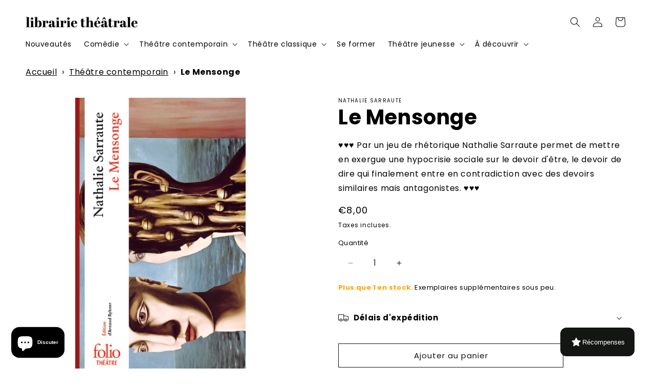

--- FILE ---
content_type: application/javascript; charset=utf-8
request_url: https://searchanise-ef84.kxcdn.com/templates.6R5P1I8z8p.js
body_size: 55015
content:
Searchanise=window.Searchanise||{};Searchanise.templates={Platform:'shopify',StoreName:'Librairie Théâtrale',AutocompleteLayout:'multicolumn_new',AutocompleteStyle:'ITEMS_MULTICOLUMN_LIGHT_NEW',AutocompleteDescriptionStrings:5,AutocompleteSuggestionCount:3,AutocompleteSuggestOnSearchBoxEmpty:'Y',AutocompleteProductAttributeName:'metafield_b725d7eed9fae0b0855b18affbd37551',AutocompleteShowProductCode:'N',AutocompleteShowMoreLink:'Y',AutocompleteIsMulticolumn:'Y',AutocompleteTemplate:'<div class="snize-ac-results-content"><div class="snize-results-html" style="cursor:auto;" id="snize-ac-results-html-container"></div><div class="snize-ac-results-columns"><div class="snize-ac-results-column"><ul class="snize-ac-results-list" id="snize-ac-items-container-1"></ul><ul class="snize-ac-results-list" id="snize-ac-items-container-2"></ul><ul class="snize-ac-results-list" id="snize-ac-items-container-3"></ul><ul class="snize-ac-results-list snize-view-all-container"></ul></div><div class="snize-ac-results-column"><ul class="snize-ac-results-multicolumn-list" id="snize-ac-items-container-4"></ul></div></div></div>',AutocompleteMobileTemplate:'<div class="snize-ac-results-content"><div class="snize-mobile-top-panel"><div class="snize-close-button"><button type="button" class="snize-close-button-arrow"></button></div><form action="#" style="margin: 0px"><div class="snize-search"><input id="snize-mobile-search-input" autocomplete="off" class="snize-input-style snize-mobile-input-style"></div><div class="snize-clear-button-container"><button type="button" class="snize-clear-button" style="visibility: hidden"></button></div></form></div><ul class="snize-ac-results-list" id="snize-ac-items-container-1"></ul><ul class="snize-ac-results-list" id="snize-ac-items-container-2"></ul><ul class="snize-ac-results-list" id="snize-ac-items-container-3"></ul><ul id="snize-ac-items-container-4"></ul><div class="snize-results-html" style="cursor:auto;" id="snize-ac-results-html-container"></div><div class="snize-close-area" id="snize-ac-close-area"></div></div>',AutocompleteItem:'<li class="snize-product ${product_classes}" data-original-product-id="${original_product_id}" id="snize-ac-product-${product_id}"><a href="${autocomplete_link}" class="snize-item" draggable="false"><div class="snize-thumbnail"><img src="${image_link}" class="snize-item-image ${additional_image_classes}" alt="${autocomplete_image_alt}"></div><span class="snize-title">${title}</span><span class="snize-description">${description}</span>${autocomplete_product_code_html}${autocomplete_product_attribute_html}${autocomplete_prices_html}${reviews_html}<div class="snize-labels-wrapper">${autocomplete_in_stock_status_html}${autocomplete_product_discount_label}${autocomplete_product_tag_label}${autocomplete_product_custom_label}</div></a></li>',AutocompleteMobileItem:'<li class="snize-product ${product_classes}" data-original-product-id="${original_product_id}" id="snize-ac-product-${product_id}"><a href="${autocomplete_link}" class="snize-item"><div class="snize-thumbnail"><img src="${image_link}" class="snize-item-image ${additional_image_classes}" alt="${autocomplete_image_alt}"></div><div class="snize-product-info"><span class="snize-title">${title}</span><span class="snize-description">${description}</span>${autocomplete_product_code_html}${autocomplete_product_attribute_html}<div class="snize-ac-prices-container">${autocomplete_prices_html}</div><div class="snize-labels-wrapper">${autocomplete_in_stock_status_html}${autocomplete_product_discount_label}${autocomplete_product_tag_label}${autocomplete_product_custom_label}</div>${reviews_html}</div></a></li>',LabelAutocompleteSuggestions:'Les plus populaires',LabelAutocompleteCategories:'Catégories',LabelAutocompleteProducts:'Produits',LabelAutocompleteMoreProducts:'Afficher [count] produits',LabelAutocompleteNothingFound:'Désolé, aucun résultat ne correspond à votre recherche [search_string].',LabelAutocompleteMobileSearchInputPlaceholder:'Je recherche...',LabelStickySearchboxInputPlaceholder:'Je recherche...',LabelAutocompleteInStock:'En stock',LabelAutocompletePreOrder:'Pré-commander',LabelAutocompleteOutOfStock:'En rupture de stock',LabelAutocompleteFrom:'De',LabelAutocompleteMore:'Voir plus',LabelAutocompleteNoSearchQuery:'Commencer à taper pour lancer la recherche',LabelAutocompleteNoSuggestionsFound:'Pas de suggestions disponibles',LabelAutocompleteNoCategoriesFound:'Aucune catégorie ne correspond à votre recherche',LabelAutocompleteNoPagesFound:'Pas de pages existantes',LabelAutocompleteTypeForResults:'Commencer à écrire du texte pour rechercher',LabelAutocompleteResultsFound:'Afficher [count] produits',LabelAutocompleteDidYouMean:'Vouliez-vous dire : [suggestions] ?',LabelAutocompletePopularSuggestions:'Jetez un œil aux coups de cœur du moment  : [suggestions]',LabelAutocompleteSeeAllProducts:'Afficher tous les produits',LabelAutocompleteNumReviews:'[count] note(s)',LabelAutocompleteZeroPriceText:'Nous contacter pour le prix',LabelAutocompleteProductDiscountText:'[discount]% en moins',ResultsShow:'Y',ResultsStyle:'RESULTS_BIG_PICTURES_NEW',ResultsShowActionButton:'add_to_cart',ResultsDefaultView:'list',ResultsDefaultMobileView:'list',ResultsEnableInfiniteScrolling:'Y',ResultsProductAttributeName:'metafield_b725d7eed9fae0b0855b18affbd37551',ResultsDescriptionStrings:4,ResultsUseAsNavigation:'templates',LabelResultsProductDiscountText:'[discount]% en réduction',LabelResultsSortBy:'Trier par',LabelResultsSortRelevance:'Pertinence',LabelResultsSortTitleAsc:'Titre : A-Z',LabelResultsSortTitleDesc:'Titre : Z-A',LabelResultsSortCreatedDesc:'Date : Du plus récent au plus ancien',LabelResultsSortCreatedAsc:'Date : Du plus ancien au plus récent',LabelResultsSortPriceAsc:'Prix : Du plus bas au plus élevé',LabelResultsSortPriceDesc:'Prix : Du plus élevé au plus bas',LabelResultsSortDiscountDesc:'Par réduction',LabelResultsSortRatingAsc:'Popularité : Du moins bien noté au mieux noté',LabelResultsSortRatingDesc:'Popularité : Du mieux noté au moins bien noté',LabelResultsSortTotalReviewsAsc:'Nombre de notes : croissant',LabelResultsSortTotalReviewsDesc:'Nombre de notes : décroissant',LabelResultsBestselling:'Meilleures ventes',LabelResultsFeatured:'Populaire(s)',LabelResultsNoReviews:'Pas d\'avis',SmartNavigationDefaultSorting:'sales_amount:desc',ShowBestsellingSorting:'Y',ShowDiscountSorting:'Y',LabelResultsTabCategories:'Catégories',LabelResultsTabProducts:'Produits',LabelResultsFound:'Afficher [count] résultats pour "[search_string]"',LabelResultsFoundWithoutQuery:'Afficher [count] résultats',LabelResultsNothingFound:'Aucun résultat trouvé pour "[search_string]"',LabelResultsNothingFoundWithoutQuery:'Pas de résultats',LabelResultsNothingFoundSeeAllCatalog:'Aucun résultat ne correspond à votre recherche "[search_string]". Vous pouvez retrouver l\'ensemble de [link_catalog_start] notre catalogue ici[link_catalog_end].',LabelResultsNumReviews:'[count] note(s)',LabelResultsDidYouMean:'Vouliez-vous dire : [suggestions] ?',LabelResultsFilters:'Filtres',LabelResultsFrom:'De',LabelResultsInStock:'En stock',LabelResultsPreOrder:'Pré-commander',LabelResultsOutOfStock:'En rupture de stock',LabelResultsZeroPriceText:'Contactez-nous pour le prix',LabelResultsAddToCart:'Ajouter au panier',LabelResultsViewProduct:'Voir le produit',LabelResultsQuickView:'Aperçu',LabelResultsViewFullDetails:'Voir toutes les informations',LabelResultsQuantity:'Quantité',LabelResultsViewCart:'Voir mon panier',LabelSeoDescription:'Acheter [search_request] sur [store_name]',LabelSeoDescriptionFilters:'Acheter [search_request] [filters] sur [store_name]',LabelResultsShowProducts:'Afficher [count] produits',LabelResultsResetFilters:'Réinitialiser les filtres',LabelResultsApplyFilters:'Appliquer',LabelResultsSelectedFilters:'[count] filtres sélectionnés',LabelResultsBucketsShowMore:'Voir plus',LabelResultsInfiniteScrollingLoadMore:'Voir plus',LabelResultsPaginationPreviousPage:'← Précédent',LabelResultsPaginationNextPage:'Suivant →',LabelResultsPaginationCurrentPage:'[page] sur [total_pages]',ReviewsShowRating:'Y',ResultsManualSortingCategories:{"art-et-comedie":"615898448208"},ResultsPlatformSortingCategories:{"comedie-et-divertissement":"600167612752","dramaturgies-contemporaines":"600167645520","theatre-classique":"600167678288","jeunesse":"600167743824","theorie":"600167776592","nouveautes":"601844318544","coups-de-coeur":"601850642768","offrir":"601850675536","technique":"601851887952","philosophie":"604173533520","librairie-theatrale":"607874744656","education-theatre":"607876153680","oeil-du-prince":"607878414672","selection-de-rentree":"607995855184","selection-de-rentree-1":"608000442704","selection-de-rentree-la-theorie-du-theatre":"608002015568","pieces-pour-ateliers":"608011485520","selection-de-rentree-10-pieces-classiques":"608048513360","10-monologues-contemporains-pour-votre-rentree-theatrale":"608049332560","10-monologues-classiques-pour-votre-rentree-theatrale":"608054214992","selection-de-rentree-10-pieces-contemporaines":"608058638672","monologues-incontournables":"608059851088","la-rentree-des-troupes":"608060047696","preparer-sa-rentree-en-ecole-de-theatre":"608060309840","pieces-lgbt":"608068305232","pieces-danticipation":"608069026128","pieces-politiques":"608069550416","pieces-feministes":"608070009168","coups-de-coeur-jeunesse":"608070566224","selection-du-prix-de-la-librairie-theatrale":"608073318736","34eme-ceremonie-des-molieres":"608075088208","les-meilleures-comedies":"608075284816","selection-grands-prix-artcena-2023":"608716030288","nouvautes-comedie":"609730036048","meilleures-ventes-comedies":"609730560336","catalogue-2023":"610438250832","halloween":"610882257232","comedies-a-2-personnages":"610883371344","scenes-a-2":"611081290064","comedies-a-2":"611087253840","selection-de-noel-jeunesse":"611310207312","selection-de-noel-2024":"611310502224","jeux":"612107485520","pieces-pour-femmes-1":"613537710416","pieces-modulables-1":"613647221072","all":"615826424144","oeil-du-prince-jeunesse":"615899005264","boxs":"615901167952","sketches":"618998301008","succes-avant-2017":"619073864016","goodies":"619141661008","comedie-policiere":"619333157200","abonnement-prepayes":"619408064848","adaptations-de-contes":"619410129232","quatrieme-mur":"619468685648","tous-les-livres-de-charles-henri-menival":"619679416656","la-famille":"619842142544","pieces-de-theatre-yvon-taburet":"620077482320","pieces-de-theatre-de-leonore-confino":"620077744464","pieces-de-theatre-de-moliere":"620098879824","pieces-de-theatre-de-carlo-goldoni":"620098912592","pieces-de-theatre-de-william-shakespeare":"620098945360","pieces-de-theatre-de-jean-anouilh":"620098978128","pieces-de-theatre-de-bertolt-brecht":"620099010896","pieces-de-theatre-de-fabrice-melquiot":"620099043664","pieces-de-theatre-de-pierre-de-marivaux":"620099076432","pieces-de-theatre-danton-pavlovitch-tchekhov":"620099109200","pieces-de-theatre-de-jean-racine":"620099141968","pieces-de-theatre-de-georges-feydeau":"620099174736","pieces-de-theatre-de-gerard-levoyer":"620099207504","pieces-de-theatre-de-victor-hugo":"620099240272","pieces-de-theatre-de-fedor-mikhailovitch-dostoievski":"620099273040","pieces-de-theatre-de-wajdi-mouawad":"620099305808","pieces-de-theatre-deugene-labiche":"620099338576","pieces-de-theatre-de-jean-claude-grumberg":"620099371344","pieces-de-theatre-de-henrik-ibsen":"620099404112","pieces-de-theatre-de-guy-foissy":"620099436880","pieces-de-theatre-de-pierre-corneille":"620099469648","pieces-de-theatre-de-thomas-bernhard":"620099502416","pieces-de-theatre-dannie-ernaux":"620099535184","pieces-de-theatre-dolivier-py":"620099567952","pieces-de-theatre-de-pierre-notte":"620099600720","pieces-de-theatre-de-pascal-rambert":"620099633488","pieces-de-theatre-dedward-bond":"620099666256","pieces-de-theatre-deugene-ionesco":"620099699024","pieces-de-theatre-daugust-strindberg":"620099731792","pieces-de-theatre-dalfred-de-musset":"620099764560","pieces-de-theatre-de-marguerite-duras":"620099797328","pieces-de-theatre-de-laurent-gaude":"620099830096","pieces-de-theatre-de-samuel-beckett":"620099862864","pieces-de-theatre-de-sophocle":"620099895632","pieces-de-theatre-de-paul-claudel":"620099928400","pieces-de-theatre-de-luigi-pirandello":"620099961168","pieces-de-theatre-de-jean-luc-lagarce":"620099993936","pieces-de-theatre-deric-emmanuel-schmitt":"620100026704","pieces-de-theatre-de-matei-visniec":"620100059472","pieces-de-theatre-de-francis-poulet":"620100092240","pieces-de-theatre-dyasmina-reza":"620100125008","pieces-de-theatre-de-victor-haim":"620100157776","pieces-de-theatre-de-valere-novarina":"620100190544","pieces-de-theatre-de-jean-michel-ribes":"620100223312","pieces-de-theatre-de-marcel-pagnol":"620100256080","pieces-de-theatre-de-jean-pierre-simeon":"620100288848","pieces-de-theatre-de-jean-paul-alegre":"620100321616","pieces-de-theatre-de-catherine-anne":"620100354384","pieces-de-theatre-de-stefan-zweig":"620100387152","pieces-de-theatre-de-jean-legeay":"620100419920","pieces-de-theatre-de-jean-cocteau":"620100452688","pieces-de-theatre-de-bruno-druart":"620100485456","pieces-de-theatre-doscar-wilde":"620100518224","pieces-de-theatre-de-roland-barthes":"620100550992","pieces-de-theatre-de-regis-porte":"620100583760","pieces-de-theatre-de-marie-laroche-fermis":"620100616528","pieces-de-theatre-de-philippe-minyana":"620100649296","pieces-de-theatre-denzo-cormann":"620100682064","pieces-de-theatre-de-bernard-marie-koltes":"620100714832","pieces-de-theatre-de-sylvain-levey":"620100747600","pieces-de-theatre-daristophane":"620100780368","pieces-de-theatre-de-vincent-durand":"620100813136","pieces-de-theatre-de-sebastien-thiery":"620100845904","pieces-de-theatre-de-tennessee-williams":"620100878672","pieces-de-theatre-de-pedro-calderon-de-la-barca":"620100911440","pieces-de-theatre-de-philippe-dorin":"620100944208","pieces-de-theatre-de-jean-marie-besset":"620100976976","pieces-de-theatre-de-koffi-kwahule":"620101009744","pieces-de-theatre-de-joel-pommerat":"620101042512","pieces-de-theatre-de-federico-garcia-lorca":"620101075280","pieces-de-theatre-de-florian-zeller":"620101108048","pieces-de-theatre-deschyle":"620101140816","pieces-de-theatre-de-christian-rossignol":"620101173584","pieces-de-theatre-de-david-lescot":"620101206352","pieces-de-theatre-de-claudine-galea":"620101239120","pieces-de-theatre-de-botho-strauss":"620101271888","pieces-de-theatre-de-remi-de-vos":"620101304656","pieces-de-theatre-de-michel-vinaver":"620101337424","pieces-de-theatre-de-louis-calaferte":"620101370192","pieces-de-theatre-de-jean-genet":"620101402960","pieces-de-theatre-de-christophe-pellet":"620101435728","pieces-de-theatre-dalbert-camus":"620101468496","pieces-de-theatre-de-rene-de-obaldia":"620101501264","pieces-de-theatre-de-robert-pouderou":"620101534032","pieces-de-theatre-de-jean-michel-besson":"620101566800","pieces-de-theatre-de-lars-noren":"620101599568","pieces-de-theatre-de-karin-serres":"620101632336","pieces-de-theatre-de-jean-giraudoux":"620101665104","pieces-de-theatre-de-heiner-muller":"620101697872","pieces-de-theatre-deuripide":"620101730640","pieces-de-theatre-dandre-gaillard":"620101763408","pieces-de-theatre-de-suzanne-lebeau":"620101796176","pieces-de-theatre-de-serge-valletti":"620101828944","pieces-de-theatre-de-peter-handke":"620101861712","pieces-de-theatre-de-johann-wolfgang-von-goethe":"620101894480","pieces-de-theatre-de-pauline-sales":"620101927248","pieces-de-theatre-de-jerome-dubois":"620101960016","pieces-de-theatre-de-jean-claude-martineau":"620101992784","pieces-de-theatre-de-gilles-granouillet":"620102025552","pieces-de-theatre-de-xavier-durringer":"620102058320","pieces-de-theatre-de-stephane-jaubertie":"620102091088","pieces-de-theatre-de-sacha-guitry":"620102123856","pieces-de-theatre-de-pierre-augustin-caron-de-beaumarchais":"620102156624","pieces-de-theatre-de-martin-crimp":"620102189392","pieces-de-theatre-de-maurice-maeterlinck":"620102222160","pieces-de-theatre-de-harold-pinter":"620102254928","pieces-de-theatre-de-heinrich-von-kleist":"620102287696","pieces-de-theatre-de-hanoch-levin":"620102320464","pieces-de-theatre-de-howard-barker":"620102353232","pieces-de-theatre-de-david-mamet":"620102386000","pieces-de-theatre-de-claude-broussouloux":"620102418768","pieces-de-theatre-dagatha-christie":"620102451536","pieces-de-theatre-de-sophie-balazard":"620102484304","pieces-de-theatre-de-roland-dubillard":"620102517072","pieces-de-theatre-de-philippe-malone":"620102549840","pieces-de-theatre-de-nathalie-papin":"620102582608","pieces-de-theatre-de-nikolai-vasilievitch-gogol":"620102615376","pieces-de-theatre-de-odon-von-horvath":"620102648144","pieces-de-theatre-de-louis-jouvet":"620102680912","pieces-de-theatre-de-jon-fosse":"620102713680","pieces-de-theatre-de-joel-jouanneau":"620102746448","pieces-de-theatre-de-jean-tardieu":"620102779216","pieces-de-theatre-deugene-durif":"620102811984","pieces-de-theatre-dalexis-michalik":"620102844752","pieces-de-theatre-de-daniel-danis":"620102877520","pieces-de-theatre-de-pier-paolo-pasolini":"620102910288","pieces-de-theatre-de-pierre-sauvil":"620102943056","pieces-de-theatre-de-marie-ndiaye":"620102975824","pieces-de-theatre-de-noelle-renaude":"620103008592","pieces-de-theatre-de-marie-pierre-cattino":"620103041360","pieces-de-theatre-de-marion-aubert":"620103074128","pieces-de-theatre-disrael-horovitz":"620103106896","pieces-de-theatre-de-frederic-vossier":"620103139664","pieces-de-theatre-de-michel-de-ghelderode":"620103172432","pieces-de-theatre-de-friedrich-von-schiller":"620103205200","pieces-de-theatre-de-georg-buchner":"620103237968","pieces-de-theatre-demmanuel-darley":"620103270736","pieces-de-theatre-de-eric-durnez":"620103303504","pieces-de-theatre-de-christian-simeon":"620103336272","pieces-de-theatre-de-daniel-keene":"620103369040","pieces-de-theatre-dalexandre-astier":"620103401808","pieces-de-theatre-de-bernard-da-costa":"620103434576","pieces-de-theatre-de-brian-friel":"620103467344","pieces-de-theatre-de-stephanie-marchais":"620103500112","pieces-de-theatre-de-rodrigo-garcia":"620103532880","pieces-de-theatre-de-samuel-gallet":"620103565648","pieces-de-theatre-de-pierre-barillet":"620103598416","pieces-de-theatre-de-plaute":"620103631184","pieces-de-theatre-de-magali-mougel":"620103663952","pieces-de-theatre-de-nathalie-sarraute":"620103696720","pieces-de-theatre-de-marcel-ayme":"620103729488","pieces-de-theatre-de-michel-deutsch":"620103762256","pieces-de-theatre-de-laurent-contamin":"620103795024","pieces-de-theatre-de-jean-claude-lumet":"620103827792","pieces-de-theatre-deugene-oneill":"620103860560","pieces-de-theatre-de-francois-scharre":"620103893328","pieces-de-theatre-dedmond-rostand":"620103926096","pieces-de-theatre-de-carole-thibaut":"620103958864","pieces-de-theatre-de-dario-fo":"620103991632","pieces-de-theatre-de-carole-frechette":"620104024400","pieces-de-theatre-de-david-leon":"620104057168","pieces-de-theatre-dangelica-liddell":"620104089936","pieces-de-theatre-darthur-miller":"620104122704","pieces-de-theatre-dalexandre-dumas":"620104155472","pieces-de-theatre-de-tiago-rodrigues":"620104188240","pieces-de-theatre-de-rainer-werner-fassbinder":"620104221008","pieces-de-theatre-de-robert-thomas":"620104253776","pieces-de-theatre-de-peter-brook":"620104286544","pieces-de-theatre-de-michel-marc-bouchard":"620104319312","pieces-de-theatre-de-mariette-navarro":"620104352080","pieces-de-theatre-de-jean-paul-sartre":"620104384848","pieces-de-theatre-de-joseph-danan":"620104417616","pieces-de-theatre-de-maxime-gorki":"620104450384","pieces-de-theatre-de-jean-pierre-duru":"620104483152","pieces-de-theatre-de-juan-mayorga":"620104515920","pieces-de-theatre-de-jean-cagnard":"620104548688","pieces-de-theatre-de-jean-claude-danaud":"620104581456","pieces-de-theatre-de-georges-courteline":"620104614224","pieces-de-theatre-deduardo-de-filippo":"620104646992","pieces-de-theatre-de-george-sand":"620104679760","pieces-de-theatre-delfriede-jelinek":"620104712528","pieces-de-theatre-de-denis-diderot":"620104745296","pieces-de-theatre-de-gerald-sibleyras":"620104778064","pieces-de-theatre-de-catherine-zambon":"620104810832","pieces-de-theatre-de-frank-wedekind":"620104843600","pieces-de-theatre-de-dimitris-dimitriadis":"620104876368","pieces-de-theatre-de-bernard-shaw":"620104909136","pieces-de-theatre-daleksandr-nikolaievitch-ostrovski":"620104941904","pieces-de-theatre-de-dieudonne-niangouna":"620104974672","pieces-de-theatre-de-seneque":"620105007440","pieces-de-theatre-de-sonia-ristic":"620105040208","pieces-de-theatre-de-stephane-guerin":"620105072976","pieces-de-theatre-de-serge-kribus":"620105105744","pieces-de-theatre-de-rene-pillot":"620105138512","pieces-de-theatre-de-pierre-debuisson":"620105171280","pieces-de-theatre-de-roland-jean-fichet":"620105204048","pieces-de-theatre-dolivier-lejeune":"620105236816","pieces-de-theatre-de-sabine-tamisier":"620105269584","pieces-de-theatre-de-michel-azama":"620105302352","pieces-de-theatre-de-marc-camoletti":"620105335120","pieces-de-theatre-de-mike-kenny":"620105367888","pieces-de-theatre-de-jose-pliya":"620105400656","pieces-de-theatre-de-jean-pierre-martinez":"620105433424","pieces-de-theatre-de-jean-rene-lemoine":"620105466192","pieces-de-theatre-de-jean-marie-piemme":"620105498960","pieces-de-theatre-de-lope-de-vega":"620105531728","pieces-de-theatre-de-jean-larriaga":"620105564496","pieces-de-theatre-de-jean-claude-carriere":"620105597264","pieces-de-theatre-dingmar-bergman":"620105630032","pieces-de-theatre-de-georges-banu":"620105662800","pieces-de-theatre-de-gwendoline-soublin":"620105695568","pieces-de-theatre-de-francoise-du-chaxel":"620105728336","pieces-de-theatre-demile-zola":"620105761104","pieces-de-theatre-de-dominick-parenteau-lebeuf":"620105793872","pieces-de-theatre-de-dominique-richard":"620105826640","pieces-de-theatre-de-catherine-verlaguet":"620105859408","pieces-de-theatre-dalexandra-badea":"620105892176","pieces-de-theatre-darthur-schnitzler":"620105924944","pieces-de-theatre-dyukio-mishima":"620105957712","pieces-de-theatre-de-stanislas-cotton":"620105990480","pieces-de-theatre-de-sonia-chiambretto":"620106023248","pieces-de-theatre-de-sony-labou-tansi":"620106056016","pieces-de-theatre-de-sandrine-roche":"620106088784","pieces-de-theatre-de-thierry-debroux":"620106121552","pieces-de-theatre-de-paul-emond":"620106154320","pieces-de-theatre-de-ronan-cheneau":"620106187088","pieces-de-theatre-de-philippe-gauthier":"620106219856","pieces-de-theatre-de-patrice-chereau":"620106252624","pieces-de-theatre-de-naomi-wallace":"620106285392","pieces-de-theatre-de-mohamed-el-khatib":"620106318160","pieces-de-theatre-de-marie-dilasser":"620106350928","pieces-de-theatre-de-mikhail-afanassievitch-boulgakov":"620106383696","pieces-de-theatre-de-jean-philippe-jaworski":"620106416464","pieces-de-theatre-de-jean-pierre-dopagne":"620106449232","pieces-de-theatre-de-laurent-mauvignier":"620106482000","pieces-de-theatre-de-kae-tempest":"620106514768","pieces-de-theatre-de-jean-pierre-cannet":"620106547536","pieces-de-theatre-de-jean-paul-cantineaux":"620106580304","pieces-de-theatre-de-karl-valentin":"620106613072","pieces-de-theatre-de-jan-fabre":"620106645840","pieces-de-theatre-de-gustave-akakpo":"620106678608","pieces-de-theatre-de-guy-regis":"620106711376","pieces-de-theatre-de-jacques-rampal":"620106744144","pieces-de-theatre-de-jacques-prevert":"620106776912","pieces-de-theatre-de-jacques-audiberti":"620106809680","pieces-de-theatre-de-falk-richter":"620106842448","pieces-de-theatre-de-fausto-paravidino":"620106875216","pieces-de-theatre-de-dennis-kelly":"620106907984","pieces-de-theatre-de-christian-palustran":"620106940752","pieces-de-theatre-de-boris-vian":"620106973520","pieces-de-theatre-danja-hilling":"620107006288","pieces-de-theatre-danne-fabien":"620107039056","pieces-de-theatre-daziz-chouaki":"620107071824","pieces-de-theatre-danne-ubersfeld":"620107104592","pieces-de-theatre-de-bruno-castan":"620107137360","pieces-de-theatre-de-stefano-massini":"620107170128","pieces-de-theatre-de-simon-abkarian":"620107202896","pieces-de-theatre-de-robert-merle":"620107235664","pieces-de-theatre-de-sarah-carre":"620107268432","pieces-de-theatre-de-raymond-devos":"620107301200","pieces-de-theatre-de-pierre-chesnot":"620107333968","pieces-de-theatre-de-remi-checchetto":"620107366736","pieces-de-theatre-de-pauline-peyrade":"620107399504","pieces-de-theatre-de-patrick-de-bouter":"620107465040","pieces-de-theatre-de-peter-turrini":"620107497808","pieces-de-theatre-de-roland-schimmelpfennig":"620107530576","pieces-de-theatre-de-pierre-bourgeade":"620107563344","pieces-de-theatre-de-samuel-benchetrit":"620107596112","pieces-de-theatre-de-sabine-revillet":"620107628880","pieces-de-theatre-de-nasser-djemai":"620107661648","pieces-de-theatre-doriza-hirata":"620107694416","pieces-de-theatre-de-marie-nimier":"620107727184","pieces-de-theatre-de-marcel-proust":"620107759952","pieces-de-theatre-de-normand-chaurette":"620107792720","pieces-de-theatre-de-michel-bouquet":"620107825488","pieces-de-theatre-de-magali-le-huche":"620107858256","pieces-de-theatre-de-marie-louise-hespel-vandewalle":"620107891024","pieces-de-theatre-de-marguerite-yourcenar":"620107923792","pieces-de-theatre-doctave-mirbeau":"620107956560","pieces-de-theatre-de-marius-von-mayenburg":"620107989328","pieces-de-theatre-de-milan-kundera":"620108022096","pieces-de-theatre-de-marc-dugowson":"620108054864","pieces-de-theatre-de-lazare":"620108087632","pieces-de-theatre-de-lilian-lloyd":"620108120400","pieces-de-theatre-de-leonora-miano":"620108153168","pieces-de-theatre-de-lancelot-hamelin":"620108185936","pieces-de-theatre-de-luc-tartar":"620108218704","pieces-de-theatre-de-jules-romains":"620108251472","pieces-de-theatre-de-jean-louvet":"620108284240","pieces-de-theatre-de-helene-cixous":"620108317008","pieces-de-theatre-de-guillaume-poix":"620108349776","pieces-de-theatre-de-henry-de-montherlant":"620108382544","pieces-de-theatre-de-jean-francois-regnard":"620108415312","pieces-de-theatre-de-hubert-colas":"620108448080","pieces-de-theatre-de-guillaume-cayet":"620108480848","pieces-de-theatre-de-jean-vilar":"620108513616","pieces-de-theatre-de-henri-bornstein":"620108546384","pieces-de-theatre-de-friedrich-durrenmatt":"620108579152","pieces-de-theatre-de-filip-forgeau":"620108611920","pieces-de-theatre-devgueni-schwartz":"620108644688","pieces-de-theatre-de-francis-huster":"620108677456","pieces-de-theatre-delisabeth-gentet-ravasco":"620108710224","pieces-de-theatre-de-francis-joffo":"620108742992","pieces-de-theatre-de-georg-friedrich-haendel":"620108775760","pieces-de-theatre-deric-assous":"620108808528","pieces-de-theatre-deudes-labrusse":"620108841296","pieces-de-theatre-de-florence-bonin":"620108874064","pieces-de-theatre-de-frederic-sabrou":"620108906832","pieces-de-theatre-de-denise-bonal":"620108939600","pieces-de-theatre-de-denis-podalydes":"620108972368","pieces-de-theatre-de-didier-georges-gabily":"620109005136","pieces-de-theatre-de-claire-rengade":"620109037904","pieces-de-theatre-de-christopher-marlowe":"620109070672","pieces-de-theatre-de-christine-wystup":"620109103440","pieces-de-theatre-de-bruno-tackels":"620109136208","pieces-de-theatre-de-dominique-paquet":"620109168976","pieces-de-theatre-de-clement-michel":"620109201744","pieces-de-theatre-de-cyril-gely":"620109234512","pieces-de-theatre-de-come-de-bellescize":"620109267280","pieces-de-theatre-dahmed-madani":"620109300048","pieces-de-theatre-daurianne-abecassis":"620109332816","pieces-de-theatre-dalain-badiou":"620109365584","pieces-de-theatre-daleksandr-sergueievitch-pouchkine":"620109398352","pieces-de-theatre-de-baptiste-amann":"620109431120","pieces-de-theatre-dantoine-vitez":"620109463888","pieces-de-theatre-darne-lygre":"620109496656","pieces-de-theatre-dantonin-artaud":"620109529424","pieces-de-theatre-de-tom-stoppard":"620109562192","pieces-de-theatre-de-slawomir-mrozek":"620109594960","pieces-de-theatre-de-serge-rezvani":"620109627728","pieces-de-theatre-de-simon-grangeat":"620109660496","pieces-de-theatre-de-veronique-olmi":"620109693264","pieces-de-theatre-de-timothy-daly":"620109726032","pieces-de-theatre-de-sarah-pepe":"620109758800","pieces-de-theatre-de-violaine-arsac":"620109791568","pieces-de-theatre-de-wolfgang-amadeus-mozart":"620109824336","pieces-de-theatre-de-sebastien-david":"620109857104","pieces-de-theatre-de-theophile-gautier":"620109889872","pieces-de-theatre-dyan-allegret":"620109922640","pieces-de-theatre-de-sarah-kane":"620109955408","pieces-de-theatre-dyves-ravey":"620109988176","pieces-de-theatre-de-philippe-claudel":"620110020944","pieces-de-theatre-de-ronan-mancec":"620110053712","pieces-de-theatre-de-romain-gary":"620110086480","pieces-de-theatre-de-philippe-caubere":"620110119248","pieces-de-theatre-de-philippe-danvin":"620110152016","pieces-de-theatre-de-pierre-thareau":"620110184784","pieces-de-theatre-de-pierre-yves-chapalain":"620110217552","pieces-de-theatre-de-paule-merle":"620110250320","pieces-de-theatre-dolivier-saccomano":"620110283088","pieces-de-theatre-de-rene-bruneau":"620110315856","pieces-de-theatre-de-roberto-capezzone":"620110348624","pieces-de-theatre-de-paul-cote":"620110381392","pieces-de-theatre-de-rainer-maria-rilke":"620110414160","pieces-de-theatre-de-marilyne-bal":"620110446928","pieces-de-theatre-de-ray-cooney":"620110479696","pieces-de-theatre-de-michel-bellier":"620110512464","pieces-de-theatre-de-nathalie-fillion":"620110545232","pieces-de-theatre-de-milene-tournier":"620110578000","pieces-de-theatre-de-marc-laine":"620110610768","pieces-de-theatre-de-max-frisch":"620110643536","pieces-de-theatre-de-mohamed-kacimi":"620110676304","pieces-de-theatre-de-mohamed-rouabhi":"620110709072","pieces-de-theatre-de-kevin-keiss":"620110741840","pieces-de-theatre-de-josiane-balasko":"620110774608","pieces-de-theatre-de-larose":"620110807376","pieces-de-theatre-de-jean-pierre-thiercelin":"620110840144","pieces-de-theatre-de-lina-prosa":"620110872912","pieces-de-theatre-de-john-osborne":"620110905680","pieces-de-theatre-de-jean-marie-gourio":"620110938448","pieces-de-theatre-de-jean-paul-wenzel":"620110971216","pieces-de-theatre-de-lucie-depauw":"620111003984","pieces-de-theatre-de-louis-charles-sirjacq":"620111036752","pieces-de-theatre-de-jean-pierre-sarrazac":"620111069520","pieces-de-theatre-de-julie-aminthe":"620111102288","pieces-de-theatre-de-jacques-offenbach":"620111135056","pieces-de-theatre-de-hedi-tillette-de-clermont-tonnerre":"620111167824","pieces-de-theatre-de-jean-jacques-varoujean":"620111200592","pieces-de-theatre-de-giuseppe-verdi":"620111233360","pieces-de-theatre-de-gotthold-ephraim-lessing":"620111266128","pieces-de-theatre-de-jean-charles-gaillard":"620111298896","pieces-de-theatre-de-hakim-bah":"620111331664","pieces-de-theatre-disabelle-le-nouvel":"620111364432","pieces-de-theatre-de-jean-poiret":"620111397200","pieces-de-theatre-divan-calberac":"620111429968","pieces-de-theatre-de-jean-benoit-patricot":"620111462736","pieces-de-theatre-de-jean-christophe-dolle":"620111495504","pieces-de-theatre-de-jean-de-la-fontaine":"620111528272","pieces-de-theatre-de-jean-franco":"620111561040","pieces-de-theatre-de-herve-blutsch":"620111626576","pieces-de-theatre-de-jean-barbier":"620111659344","pieces-de-theatre-de-gildas-milin":"620111692112","pieces-de-theatre-de-henry-becque":"620111724880","pieces-de-theatre-de-gregoire-kocjan":"620111757648","pieces-de-theatre-de-ferdinand-bruckner":"620111790416","pieces-de-theatre-divan-sergueievitch-tourgueniev":"620111823184","pieces-de-theatre-de-frederic-sonntag":"620111855952","pieces-de-theatre-de-faustine-nogues":"620111888720","pieces-de-theatre-de-francois-bourgeat":"620111921488","pieces-de-theatre-de-fatima-gallaire":"620111954256","pieces-de-theatre-de-francois-cervantes":"620111987024","pieces-de-theatre-de-fabien-arca":"620112019792","pieces-de-theatre-de-fabio-marra":"620112052560","pieces-de-theatre-de-francois-fontaine":"620112085328","pieces-de-theatre-de-gaetano-donizetti":"620112118096","pieces-de-theatre-de-dorothee-zumstein":"620112150864","pieces-de-theatre-de-carine-lacroix":"620112183632","pieces-de-theatre-de-fernando-pessoa":"620112216400","pieces-de-theatre-de-catherine-thevenau":"620112249168","pieces-de-theatre-de-dominique-vilbert":"620112281936","pieces-de-theatre-de-copi":"620112314704","pieces-de-theatre-de-christophe-barbier":"620112347472","pieces-de-theatre-de-christophe-honore":"620112380240","pieces-de-theatre-de-christopher-hampton":"620112413008","pieces-de-theatre-de-christian-rullier":"620112445776","pieces-de-theatre-de-daniel-besnehard":"620112478544","pieces-de-theatre-de-christophe-mory":"620112511312","pieces-de-theatre-de-claude-schmit":"620112544080","pieces-de-theatre-de-daniel-pennac":"620112576848","pieces-de-theatre-de-christophe-tostain":"620112609616","pieces-de-theatre-de-constantin-stanislavski":"620112642384","pieces-de-theatre-dalfred-jarry":"620112675152","pieces-de-theatre-de-bernard-granger":"620112707920","pieces-de-theatre-danca-visdei":"620112740688","pieces-de-theatre-dandree-robin-ligot":"620112773456","pieces-de-theatre-dadrien-cornaggia":"620112806224","pieces-de-theatre-dalain-heril":"620112838992","pieces-de-theatre-darthur-adamov":"620112871760","pieces-de-theatre-de-bruno-bayen":"620112904528","pieces-de-theatre-dantoine-rault":"620112937296","pieces-de-theatre-daime-cesaire":"620112970064","pieces-de-theatre-de-benoit-marbot":"620113002832","pieces-de-theatre-dantonio-carmona":"620113035600","pieces-de-theatre-dyann-verburgh":"620113068368","pieces-de-theatre-dalberto-lombardo":"620113101136","pieces-de-theatre-de-tamara-al-saadi":"620113133904","pieces-de-theatre-de-tadeusz-kantor":"620113166672","pieces-de-theatre-de-tiphaine-raffier":"620113199440","pieces-de-theatre-de-william-pellier":"620113232208","pieces-de-theatre-de-sergi-belbel":"620113264976","pieces-de-theatre-de-terence-rattigan":"620113297744","pieces-de-theatre-de-voltaire":"620113330512","pieces-de-theatre-de-sedef-ecer":"620113363280","pieces-de-theatre-de-theatre-du-soleil-paris":"620113396048","pieces-de-theatre-de-ximena-escalante":"620113428816","pieces-de-theatre-dyann-reuzeau":"620113461584","pieces-de-theatre-de-sean-ocasey":"620113494352","pieces-de-theatre-de-stephane-titeca":"620113527120","pieces-de-theatre-de-virginie-barreteau":"620113559888","pieces-de-theatre-de-tim-crouch":"620113592656","pieces-de-theatre-dyves-lebeau":"620113625424","pieces-de-theatre-de-patrick-kermann":"620113658192","pieces-de-theatre-de-richard-strauss":"620113690960","pieces-de-theatre-dolivier-neveux":"620113723728","pieces-de-theatre-de-robert-pinget":"620113756496","pieces-de-theatre-de-robert-garnier":"620113789264","pieces-de-theatre-de-pierre-gripari":"620113822032","pieces-de-theatre-de-pierre-develay":"620113854800","pieces-de-theatre-de-robert-walser":"620113887568","pieces-de-theatre-de-rene-zahnd":"620113920336","pieces-de-theatre-de-patrick-stephan":"620113953104","pieces-de-theatre-de-richard-wagner":"620113985872","pieces-de-theatre-de-pierre-bayard":"620114018640","pieces-de-theatre-de-sabryna-pierre":"620114051408","pieces-de-theatre-de-raymond-queneau":"620114084176","pieces-de-theatre-de-salome-lelouch":"620114116944","pieces-de-theatre-de-peter-weiss":"620114149712","pieces-de-theatre-de-pascal-martin":"620114182480","pieces-de-theatre-de-rafael-spregelburd":"620114215248","pieces-de-theatre-de-michael-frayn":"620114248016","pieces-de-theatre-de-mario-vargas-llosa":"620114280784","pieces-de-theatre-de-mario-batista":"620114313552","pieces-de-theatre-de-marc-vidal":"620114346320","pieces-de-theatre-de-martine-huet":"620114379088","pieces-de-theatre-de-marc-fayet":"620114411856","pieces-de-theatre-de-marine-auriol":"620114444624","pieces-de-theatre-de-marianne-ferry":"620114477392","pieces-de-theatre-de-matthieu-delaporte":"620114510160","pieces-de-theatre-de-murray-schisgal":"620114542928","pieces-de-theatre-de-marina-ivanovna-tsvetaeva":"620114575696","pieces-de-theatre-de-nancy-huston":"620114608464","pieces-de-theatre-de-michel-tremblay":"620114641232","pieces-de-theatre-de-marc-antoine-cyr":"620114674000","pieces-de-theatre-dolivier-brunhes":"620114706768","pieces-de-theatre-de-melody-mourey":"620114739536","pieces-de-theatre-de-jean-noel-fenwick":"620114772304","pieces-de-theatre-de-jean-rock-gaudreault":"620114805072","pieces-de-theatre-de-julie-menard":"620114837840","pieces-de-theatre-de-jonas-hassen-khemiri":"620114870608","pieces-de-theatre-de-jean-pierre-audier":"620114903376","pieces-de-theatre-de-julien-gaillard":"620114936144","pieces-de-theatre-de-jean-luc-jeener":"620114968912","pieces-de-theatre-de-jeton-neziraj":"620115001680","pieces-de-theatre-de-luc-chaumar":"620115034448","pieces-de-theatre-de-jean-marc-lanteri":"620115067216","pieces-de-theatre-de-jules-renard":"620115099984","pieces-de-theatre-de-krystian-lupa":"620115132752","pieces-de-theatre-de-jacques-hadjaje":"620115165520","pieces-de-theatre-de-jean-lambert-wild":"620115198288","pieces-de-theatre-de-jean-dell":"620115231056","pieces-de-theatre-de-gustave-flaubert":"620115263824","pieces-de-theatre-de-jean-gabriel-nordmann":"620115296592","pieces-de-theatre-de-hugo-von-hofmannsthal":"620115329360","pieces-de-theatre-de-james-saunders":"620115362128","pieces-de-theatre-de-hugues-de-rosamel":"620115394896","pieces-de-theatre-de-jean-des-marchenelles":"620115427664","pieces-de-theatre-de-hugues-leforestier":"620115460432","pieces-de-theatre-de-gilles-costaz":"620115493200","pieces-de-theatre-de-jacky-lesire":"620115525968","pieces-de-theatre-de-jean-louis-bauer":"620115558736","pieces-de-theatre-de-francoise-chandernagor":"620115591504","pieces-de-theatre-delizabeth-mazev":"620115624272","pieces-de-theatre-de-genevieve-damas":"620115657040","pieces-de-theatre-de-florient-azoulay":"620115689808","pieces-de-theatre-de-francois-rene-de-chateaubriand":"620115722576","pieces-de-theatre-de-fabrice-roger-lacan":"620115755344","pieces-de-theatre-de-francoise-dorin":"620115788112","pieces-de-theatre-develyne-de-la-cheneliere":"620115820880","pieces-de-theatre-de-gerard-savoisien":"620115853648","pieces-de-theatre-demil-cioran":"620115886416","pieces-de-theatre-de-francois-hien":"620115919184","pieces-de-theatre-de-francis-serrot":"620115951952","pieces-de-theatre-de-florence-dupont":"620115984720","pieces-de-theatre-de-friedrich-nietzsche":"620116017488","pieces-de-theatre-de-gerald-gruhn":"620116050256","pieces-de-theatre-de-francois-begaudeau":"620116083024","pieces-de-theatre-deric-sautonie":"620116115792","pieces-de-theatre-dedouard-elvis-bvouma":"620116148560","pieces-de-theatre-de-germaine-planson":"620116181328","pieces-de-theatre-de-caroline-stella":"620116214096","pieces-de-theatre-de-carlo-gozzi":"620116246864","pieces-de-theatre-de-claude-regy":"620116279632","pieces-de-theatre-de-caryl-churchill":"620116312400","pieces-de-theatre-de-dominique-megrier":"620116345168","pieces-de-theatre-de-denis-guenoun":"620116377936","pieces-de-theatre-de-claude-ponti":"620116410704","pieces-de-theatre-de-denis-lachaud":"620116443472","pieces-de-theatre-de-damien-dutrait":"620116476240","pieces-de-theatre-de-christophe-huysman":"620116509008","pieces-de-theatre-de-dominique-gaultier":"620116541776","pieces-de-theatre-de-dan-simmons":"620116574544","pieces-de-theatre-de-david-paquet":"620116607312","pieces-de-theatre-de-claude-mercadie":"620116640080","pieces-de-theatre-de-didier-delahais":"620116672848","pieces-de-theatre-de-dea-loher":"620116705616","pieces-de-theatre-de-clemence-weill":"620116738384","pieces-de-theatre-de-benoit-soles":"620116771152","pieces-de-theatre-de-biljana-srbljanovic":"620116803920","pieces-de-theatre-daiat-fayez":"620116836688","pieces-de-theatre-dalice-zeniter":"620116869456","pieces-de-theatre-de-benoit-hillairet":"620116902224","pieces-de-theatre-danne-carson":"620116934992","pieces-de-theatre-dalain-rene-lesage":"620116967760","pieces-de-theatre-de-brigitte-saussard":"620117000528","pieces-de-theatre-de-bettina-wegenast":"620117033296","pieces-de-theatre-de-bruno-chapelle":"620117066064","pieces-de-theatre-dalan-ayckbourn":"620117098832","pieces-de-theatre-de-benoit-fourchard":"620117131600","pieces-de-theatre-daurore-jacob":"620117164368","pieces-de-theatre-de-simone-de-beauvoir":"620117197136","pieces-de-theatre-dyoshi-oida":"620117229904","pieces-de-theatre-de-serguei-sergueievitch-prokofiev":"620117262672","pieces-de-theatre-de-simone-balazard":"620117295440","pieces-de-theatre-de-suzanne-joubert":"620117328208","pieces-de-theatre-de-steve-gagnon":"620117360976","pieces-de-theatre-de-stephane-bientz":"620117393744","pieces-de-theatre-de-sara-stridsberg":"620117426512","pieces-de-theatre-de-simon-falguieres":"620117459280","pieces-de-theatre-de-suzie-bastien":"620117492048","pieces-de-theatre-dyak-rivais":"620117524816","pieces-de-theatre-de-sylvain-tesson":"620117557584","pieces-de-theatre-de-sebastien-joanniez":"620117590352","pieces-de-theatre-de-vaclav-havel":"620117623120","pieces-de-theatre-de-stig-dagerman":"620117655888","pieces-de-theatre-de-sylvaine-hinglais":"620117688656","pieces-de-theatre-de-william-faulkner":"620117721424","pieces-de-theatre-de-vera-feyder":"620117754192","pieces-de-theatre-de-sophie-merceron":"620117786960","pieces-de-theatre-de-sylvie-blotnikas":"620117819728","pieces-de-theatre-de-xavier-daugreilh":"620117852496","pieces-de-theatre-de-savinien-de-cyrano-de-bergerac":"620117885264","pieces-de-theatre-de-thierry-chaumillon":"620117918032","pieces-de-theatre-de-victorien-sardou":"620117950800","pieces-de-theatre-de-thierry-de-carbonnieres":"620117983568","pieces-de-theatre-de-solenn-denis":"620118016336","pieces-de-theatre-de-thomas-mann":"620118049104","pieces-de-theatre-de-vincent-farasse":"620118081872","pieces-de-theatre-dyoland-simon":"620118114640","pieces-de-theatre-de-stephan-wojtowicz":"620118147408","pieces-de-theatre-dyves-laplace":"620118180176","pieces-de-theatre-de-virginia-woolf":"620118212944","pieces-de-theatre-de-tankred-dorst":"620118245712","pieces-de-theatre-de-thomas-ostermeier":"620118278480","pieces-de-theatre-de-slimane-benaissa":"620118311248","pieces-de-theatre-de-peter-nadas":"620118344016","pieces-de-theatre-de-thomas-quillardet":"620118376784","pieces-de-theatre-de-ronald-harwood":"620118409552","pieces-de-theatre-de-rodolphe-corrion":"620118442320","pieces-de-theatre-de-piotr-ilitch-tchaikovski":"620118475088","pieces-de-theatre-de-richard-morgieve":"620118507856","pieces-de-theatre-de-piou-dahenne":"620118540624","pieces-de-theatre-de-pauline-picot":"620118573392","pieces-de-theatre-de-roger-planchon":"620118606160","pieces-de-theatre-de-patrick-modiano":"620118638928","pieces-de-theatre-de-penda-diouf":"620118671696","pieces-de-theatre-de-ruzante":"620118704464","pieces-de-theatre-de-philippe-torreton":"620118737232","pieces-de-theatre-de-rasmus-lindberg":"620118770000","pieces-de-theatre-de-pau-miro":"620118802768","pieces-de-theatre-de-pierre-olivier-scotto":"620118835536","pieces-de-theatre-de-philippe-lamblin":"620118868304","pieces-de-theatre-de-pascale-bordet":"620118901072","pieces-de-theatre-de-patrice-jean":"620118933840","pieces-de-theatre-de-pascale-petit":"620118966608","pieces-de-theatre-de-patrick-haudecoeur":"620118999376","pieces-de-theatre-dovide":"620119032144","pieces-de-theatre-de-rene-burnol":"620119064912","pieces-de-theatre-de-roxane-martin":"620119097680","pieces-de-theatre-de-philippe-blasband":"620119130448","pieces-de-theatre-de-patricia-hennegrave":"620119163216","pieces-de-theatre-de-pauline-bureau":"620119195984","pieces-de-theatre-de-roald-dahl":"620119228752","pieces-de-theatre-de-miguel-de-cervantes-saavedra":"620119261520","pieces-de-theatre-de-martine-drai":"620119294288","pieces-de-theatre-de-nicole-genovese":"620119327056","pieces-de-theatre-de-marie-therese-sprocani":"620119359824","pieces-de-theatre-de-mohamed-mbougar-sarr":"620119392592","pieces-de-theatre-de-mohamed-bounouara":"620119425360","pieces-de-theatre-de-nicolas-bedos":"620119458128","pieces-de-theatre-de-michel-corvin":"620119490896","pieces-de-theatre-dolivier-cadiot":"620119523664","pieces-de-theatre-de-matt-hartley":"620119556432","pieces-de-theatre-de-marine-bachelot":"620119589200","pieces-de-theatre-de-moreau":"620119654736","pieces-de-theatre-de-martine-monnier":"620119687504","pieces-de-theatre-de-lukas-barfuss":"620119720272","pieces-de-theatre-de-nathalie-saugeon":"620119753040","pieces-de-theatre-de-nadege-prugnard":"620119785808","pieces-de-theatre-de-nicolas-girard-michelotti":"620119818576","pieces-de-theatre-de-nadine-brun-cosme":"620119851344","pieces-de-theatre-de-luigi-lunari":"620119884112","pieces-de-theatre-de-mahmoud-darwich":"620119916880","pieces-de-theatre-de-norbert-aboudarham":"620119949648","pieces-de-theatre-de-michel-mourlet":"620119982416","pieces-de-theatre-de-novalis":"620120015184","pieces-de-theatre-de-marc-gilbert-sauvajon":"620120047952","pieces-de-theatre-dodon-von-horvath":"620120080720","pieces-de-theatre-de-natacha-de-pontcharra":"620120113488","pieces-de-theatre-dolivia-rosenthal":"620120146256","pieces-de-theatre-de-marjorie-fabre":"620120179024","pieces-de-theatre-de-michele-le-bas":"620120211792","pieces-de-theatre-de-metie-navajo":"620120244560","pieces-de-theatre-de-lucy-kirkwood":"620120277328","pieces-de-theatre-de-john-webster":"620120310096","pieces-de-theatre-de-jean-philippe-daguerre":"620120342864","pieces-de-theatre-de-joan-didion":"620120375632","pieces-de-theatre-de-julien-lefebvre":"620120408400","pieces-de-theatre-de-joanny-girard":"620120441168","pieces-de-theatre-de-jean-marie-horde":"620120473936","pieces-de-theatre-de-lionel-de-messey":"620120506704","pieces-de-theatre-de-jean-yves-picq":"620120539472","pieces-de-theatre-de-jean-pierre-thibaudat":"620120572240","pieces-de-theatre-de-laura-leoni":"620120605008","pieces-de-theatre-de-louise-caron":"620120637776","pieces-de-theatre-de-joelle-fossier":"620120670544","pieces-de-theatre-de-julien-gelas":"620120703312","pieces-de-theatre-de-jean-luc-tabard":"620120736080","pieces-de-theatre-de-jean-marc-royon":"620120768848","pieces-de-theatre-de-jean-pierre-pelaez":"620120801616","pieces-de-theatre-de-luca-franceschi":"620120834384","pieces-de-theatre-de-lot-vekemans":"620120867152","pieces-de-theatre-de-lola-molina":"620120899920","pieces-de-theatre-de-john-ford":"620120932688","pieces-de-theatre-de-jean-philippe-rameau":"620120965456","pieces-de-theatre-de-lee-hall":"620120998224","pieces-de-theatre-de-louis-garneray":"620121030992","pieces-de-theatre-de-leila-slimani":"620121063760","pieces-de-theatre-de-john-millington-synge":"620121096528","pieces-de-theatre-de-jean-marie-chevret":"620121129296","pieces-de-theatre-de-louise-doutreligne":"620121162064","pieces-de-theatre-de-jean-philippe-decreme":"620121194832","pieces-de-theatre-de-lewis-trondheim":"620121227600","pieces-de-theatre-de-laurent-ruquier":"620121260368","pieces-de-theatre-de-josephine-serre":"620121293136","pieces-de-theatre-de-jacques-pierre-amette":"620121325904","pieces-de-theatre-de-jean-bois":"620121358672","pieces-de-theatre-de-homere":"620121391440","pieces-de-theatre-de-gyorgy-schwajda":"620121424208","pieces-de-theatre-de-hakim-djaziri":"620121456976","pieces-de-theatre-de-jean-claude-idee":"620121489744","pieces-de-theatre-de-jakob-lenz":"620121522512","pieces-de-theatre-diakovos-kambanellis":"620121555280","pieces-de-theatre-dirina-dalle":"620121588048","pieces-de-theatre-disabelle-bournat":"620121620816","pieces-de-theatre-de-gioachino-rossini":"620121653584","pieces-de-theatre-de-gregory-motton":"620121686352","pieces-de-theatre-de-gurshad-shaheman":"620121719120","pieces-de-theatre-disabelle-de-toledo":"620121751888","pieces-de-theatre-de-jaime-chabaud":"620121784656","pieces-de-theatre-de-jean-daniel-magnin":"620121817424","pieces-de-theatre-de-henning-mankell":"620121850192","pieces-de-theatre-de-henri-fontenille":"620121882960","pieces-de-theatre-de-jean-francois-dusigne":"620121915728","pieces-de-theatre-de-hans-limon":"620121948496","pieces-de-theatre-de-jean-gamard":"620121981264","pieces-de-theatre-de-hector-berlioz":"620122014032","pieces-de-theatre-de-jean-reinert":"620122046800","pieces-de-theatre-de-gilles-segal":"620122079568","pieces-de-theatre-de-honore-de-balzac":"620122112336","pieces-de-theatre-de-gilles-dyrek":"620122145104","pieces-de-theatre-de-jacques-henrard":"620122177872","pieces-de-theatre-de-giuseppe-manfridi":"620122210640","pieces-de-theatre-de-jacques-thareau":"620122243408","pieces-de-theatre-divane-daoudi":"620122276176","pieces-de-theatre-de-jean-francois-sivadier":"620122308944","pieces-de-theatre-de-jean-jacques-bricaire":"620122341712","pieces-de-theatre-de-francois-bon":"620122374480","pieces-de-theatre-de-francoise-pillet":"620122407248","pieces-de-theatre-de-flore-grimaud":"620122440016","pieces-de-theatre-deric-pessan":"620122472784","pieces-de-theatre-demmanuel-genvrin":"620122505552","pieces-de-theatre-de-francoise-sagan":"620122538320","pieces-de-theatre-de-francois-eric-valentin":"620122571088","pieces-de-theatre-de-fabrice-hadjadj":"620122603856","pieces-de-theatre-deric-rouquette":"620122636624","pieces-de-theatre-dedouard-bourdet":"620122669392","pieces-de-theatre-de-gerald-aubert":"620122702160","pieces-de-theatre-de-franz-kafka":"620122734928","pieces-de-theatre-devan-placey":"620122767696","pieces-de-theatre-de-frederic-allard":"620122800464","pieces-de-theatre-de-fernando-arrabal":"620122833232","pieces-de-theatre-de-frederic-laurent":"620122866000","pieces-de-theatre-de-francois-emmanuel":"620122898768","pieces-de-theatre-desteban-perroy":"620122931536","pieces-de-theatre-de-george-tabori":"620122964304","pieces-de-theatre-deduardo-manet":"620122997072","pieces-de-theatre-de-francois-ozon":"620123029840","pieces-de-theatre-de-felicien-marceau":"620123062608","pieces-de-theatre-de-georges-mallet":"620123095376","pieces-de-theatre-demmanuel-carrere":"620123128144","pieces-de-theatre-dedouard-louis":"620123160912","pieces-de-theatre-de-fernand-crommelynck":"620123193680","pieces-de-theatre-de-florian-paque":"620123226448","pieces-de-theatre-de-francois-billetdoux":"620123259216","pieces-de-theatre-de-gabor-rassov":"620123291984","pieces-de-theatre-de-finn-iunker":"620123324752","pieces-de-theatre-de-carole-greep":"620123357520","pieces-de-theatre-de-don-delillo":"620123390288","pieces-de-theatre-de-danielle-dumas":"620123423056","pieces-de-theatre-de-dominique-wittorski":"620123455824","pieces-de-theatre-de-daniel-besse":"620123488592","pieces-de-theatre-de-charles-dickens":"620123521360","pieces-de-theatre-de-daniel-lemahieu":"620123554128","pieces-de-theatre-de-christian-lamblin":"620123586896","pieces-de-theatre-de-celine-monsarrat":"620123619664","pieces-de-theatre-de-colette-toutain":"620123652432","pieces-de-theatre-de-didier-van-cauwelaert":"620123685200","pieces-de-theatre-de-christian-lollike":"620123717968","pieces-de-theatre-de-christophe-averlan":"620123750736","pieces-de-theatre-de-christophe-tournier":"620123783504","pieces-de-theatre-de-djuna-barnes":"620123816272","pieces-de-theatre-de-celine-bernard":"620123849040","pieces-de-theatre-de-caterine-morrisson":"620123881808","pieces-de-theatre-de-catherine-gil-alcala":"620123914576","pieces-de-theatre-de-darina-al-joundi":"620123947344","pieces-de-theatre-de-claire-poirson":"620123980112","pieces-de-theatre-de-david-harrower":"620124012880","pieces-de-theatre-de-carmelo-bene":"620124045648","pieces-de-theatre-de-brigitte-leclabart":"620124078416","pieces-de-theatre-de-clement-koch":"620124111184","pieces-de-theatre-de-carlotta-clerici":"620124143952","pieces-de-theatre-de-bernard-souviraa":"620124176720","pieces-de-theatre-de-bernard-chartreux":"620124209488","pieces-de-theatre-dantoine-compagnon":"620124242256","pieces-de-theatre-darmando-llamas":"620124275024","pieces-de-theatre-dalfredo-arias":"620124307792","pieces-de-theatre-dandre-roussin":"620124340560","pieces-de-theatre-dandrew-payne":"620124373328","pieces-de-theatre-dalain-gautre":"620124406096","pieces-de-theatre-dart-mella":"620124438864","pieces-de-theatre-dascanio-celestini":"620124471632","pieces-de-theatre-dalexandre-koutchevsky":"620124504400","pieces-de-theatre-daida-asgharzadeh":"620124537168","pieces-de-theatre-damine-adjina":"620124569936","pieces-de-theatre-dauguste-de-villiers-de-lisle-adam":"620124602704","pieces-de-theatre-dalan-rossett":"620124635472","pieces-de-theatre-damelie-nothomb":"620124668240","pieces-de-theatre-dandree-chedid":"620124701008","pieces-de-theatre-dalan-ball":"620124733776","pieces-de-theatre-dagnes-jaoui":"620124766544","pieces-de-theatre-dakira-mizubayashi":"620124799312","pieces-de-theatre-dalessandro-baricco":"620124832080","pieces-de-theatre-danna-noziere":"620124864848","pieces-de-theatre-dandre-degaine":"620124897616","pieces-de-theatre-darlette-namiand":"620124930384","pieces-de-theatre-de-beatrice-davault":"620124963152","pieces-de-theatre-dalexandro-jodorowsky":"620124995920","pieces-de-theatre-de-benedicte-couka":"620125028688","pieces-de-theatre-danne-berest":"620125061456","pieces-de-theatre-de-benjamin-britten":"620125094224","pieces-de-theatre-darnold-wesker":"620125126992","pieces-de-theatre-dantoinette-rychner":"620125159760","pieces-de-theatre-dagathe-charnet":"620125192528","pieces-de-theatre-danne-francoise-benhamou":"620125225296","pieces-de-theatre-dannick-lefebvre":"620125258064","pieces-de-theatre-de-thornton-wilder":"620125290832","pieces-de-theatre-de-william-douglas-home":"620125323600","pieces-de-theatre-de-sue-glover":"620125356368","pieces-de-theatre-de-sigmund-freud":"620125389136","pieces-de-theatre-de-sophie-de-moustier":"620125421904","pieces-de-theatre-de-sarah-bernhardt":"620125454672","pieces-de-theatre-de-sylvain-ledda":"620125487440","pieces-de-theatre-de-tino-caspanello":"620125520208","pieces-de-theatre-de-terence-tarpin":"620125552976","pieces-de-theatre-de-sarah-dulaurier":"620125585744","pieces-de-theatre-de-sarah-berthiaume":"620125618512","pieces-de-theatre-de-tirso-de-molina":"620125651280","pieces-de-theatre-de-stephane-herve":"620125684048","pieces-de-theatre-dyves-cusset":"620125716816","pieces-de-theatre-de-tatsuya-endo":"620125749584","pieces-de-theatre-de-tonino-benacquista":"620125782352","pieces-de-theatre-de-sebastien-castro":"620125815120","pieces-de-theatre-de-tony-kushner":"620125847888","pieces-de-theatre-de-william-golding":"620125880656","pieces-de-theatre-de-toshiki-okada":"620125913424","pieces-de-theatre-de-sophie-davidas":"620125946192","pieces-de-theatre-de-tristan-choisel":"620125978960","pieces-de-theatre-de-simon-stephens":"620126011728","pieces-de-theatre-de-tristan-lhermite":"620126044496","pieces-de-theatre-dyannis-kokkos":"620126077264","pieces-de-theatre-de-tristan-petitgirard":"620126110032","pieces-de-theatre-de-stephane-bonnard":"620126142800","pieces-de-theatre-dulrich-hub":"620126175568","pieces-de-theatre-de-suzanne-rominger":"620126208336","pieces-de-theatre-de-spiro-scimone":"620126241104","pieces-de-theatre-dyves-reynaud":"620126273872","pieces-de-theatre-de-sylvia-bruyant":"620126306640","pieces-de-theatre-de-valerie-dreville":"620126339408","pieces-de-theatre-de-virginie-despentes":"620126372176","pieces-de-theatre-de-vsevolod-meyerhold":"620126404944","pieces-de-theatre-de-sylvie-audcoeur":"620126437712","pieces-de-theatre-de-william-butler-yeats":"620126470480","pieces-de-theatre-de-vercors":"620126503248","pieces-de-theatre-de-zinnie-harris":"620126536016","pieces-de-theatre-de-veronica-mabardi":"620126568784","pieces-de-theatre-de-stephanie-tesson":"620126601552","pieces-de-theatre-de-veronika-boutinova":"620126634320","pieces-de-theatre-de-witold-gombrowicz":"620126667088","pieces-de-theatre-de-sophie-nauleau":"620126699856","pieces-de-theatre-de-veronique-daniel":"620126732624","pieces-de-theatre-de-susan-glaspell":"620126765392","pieces-de-theatre-de-veronique-lassus":"620126798160","pieces-de-theatre-de-stephane-laurent":"620126830928","pieces-de-theatre-de-thierry-francois":"620126863696","pieces-de-theatre-de-sylvie-chalaye":"620126896464","pieces-de-theatre-de-thierry-janssen":"620126929232","pieces-de-theatre-de-susana-lastreto-prieto":"620126962000","pieces-de-theatre-de-scali-delpeyrat":"620126994768","pieces-de-theatre-de-sylvie-chenus":"620127027536","pieces-de-theatre-de-thomas-murphy":"620127060304","pieces-de-theatre-de-vincent-aze":"620127093072","pieces-de-theatre-dyuval-noah-harari":"620127125840","pieces-de-theatre-de-stephane-michaka":"620127158608","pieces-de-theatre-dyves-garric":"620127191376","pieces-de-theatre-de-sibylle-berg":"620127322448","pieces-de-theatre-dyves-lavandier":"620127355216","pieces-de-theatre-de-vinciane-moeschler":"620127387984","pieces-de-theatre-de-suzanne-van-lohuizen":"620127420752","pieces-de-theatre-de-stephanie-lupo":"620127453520","pieces-de-theatre-de-tasse-le":"620127486288","pieces-de-theatre-de-tilly":"620127519056","pieces-de-theatre-de-zoe-oldenbourg":"620127551824","pieces-de-theatre-de-terence":"620127584592","pieces-de-theatre-de-roland-topor":"620127617360","pieces-de-theatre-de-samuel-valensi":"620127650128","pieces-de-theatre-de-rene-kalisky":"620127682896","pieces-de-theatre-de-rene-de-ceccatty":"620127715664","pieces-de-theatre-de-philip-k-dick":"620127748432","pieces-de-theatre-de-pippo-delbono":"620127781200","pieces-de-theatre-de-philippe-muray":"620127813968","pieces-de-theatre-de-pierre-guillois":"620127846736","pieces-de-theatre-de-richard-brinsley-sheridan":"620127879504","pieces-de-theatre-de-ramon-griffero":"620127912272","pieces-de-theatre-de-richard-demarcy":"620127945040","pieces-de-theatre-de-patrice-pavis":"620127977808","pieces-de-theatre-de-paul-valery":"620128010576","pieces-de-theatre-de-philip-ridley":"620128043344","pieces-de-theatre-de-richard-peduzzi":"620128076112","pieces-de-theatre-de-romain-nicolas":"620128108880","pieces-de-theatre-de-prosper-merimee":"620128141648","pieces-de-theatre-de-rosita-boisseau":"620128174416","pieces-de-theatre-de-philippe-madral":"620128207184","pieces-de-theatre-de-pascale-truck":"620128239952","pieces-de-theatre-de-samael-steiner":"620128272720","pieces-de-theatre-de-pierre-ambroise-francois-choderlos-de-laclos":"620128305488","pieces-de-theatre-de-patrick-lerch":"620128338256","pieces-de-theatre-de-roger-deldime":"620128371024","pieces-de-theatre-de-roger-vitrac":"620128403792","pieces-de-theatre-de-rebecca-deraspe":"620128436560","pieces-de-theatre-de-robert-de-flers":"620128469328","pieces-de-theatre-de-remy-haydont":"620128502096","pieces-de-theatre-de-peter-shaffer":"620128534864","pieces-de-theatre-de-pierre-du-ryer":"620128567632","pieces-de-theatre-de-robert-mckee":"620128600400","pieces-de-theatre-de-philippe-adrien":"620128633168","pieces-de-theatre-de-patrick-suskind":"620128665936","pieces-de-theatre-de-philippe-mercier-dhangest":"620128698704","pieces-de-theatre-de-robert-musil":"620128731472","pieces-de-theatre-de-pierre-lemaitre":"620128764240","pieces-de-theatre-de-pierre-bourdieu":"620128797008","pieces-de-theatre-doskar-panizza":"620128829776","pieces-de-theatre-de-patrick-boucheron":"620128862544","pieces-de-theatre-de-pierre-meunier":"620128895312","pieces-de-theatre-de-rebekka-kricheldorf":"620128928080","pieces-de-theatre-de-philippe-avron":"620128960848","pieces-de-theatre-de-petr-zelenka":"620128993616","pieces-de-theatre-de-sally-rooney":"620129026384","pieces-de-theatre-de-regis-de-martrin-donos":"620129059152","pieces-de-theatre-de-sam-shepard":"620129091920","pieces-de-theatre-de-pierre-rene-serna":"620129124688","pieces-de-theatre-de-philippe-chignier":"620129157456","pieces-de-theatre-dolympe-de-gouges":"620129190224","pieces-de-theatre-de-robert-badinter":"620129222992","pieces-de-theatre-de-rob-evans":"620129255760","pieces-de-theatre-dolivier-dutaillis":"620129288528","pieces-de-theatre-de-monique-enckell":"620129321296","pieces-de-theatre-de-nathanaelle-viaux":"620129354064","pieces-de-theatre-de-noel-coward":"620129386832","pieces-de-theatre-de-marie-claude-hubert":"620129419600","pieces-de-theatre-de-mike-bartlett":"620129452368","pieces-de-theatre-de-marie-do-freval":"620129485136","pieces-de-theatre-de-nadia-xerri-l":"620129517904","pieces-de-theatre-de-marie-helene-larose-truchon":"620129550672","pieces-de-theatre-de-manon-ona":"620129583440","pieces-de-theatre-de-marie-bernanoce":"620129616208","pieces-de-theatre-de-ludvig-holberg":"620129648976","pieces-de-theatre-de-marion-boudier":"620129681744","pieces-de-theatre-de-madame-de-la-fayette":"620129714512","pieces-de-theatre-de-marion-guilloux":"620129747280","pieces-de-theatre-de-murielle-magellan":"620129780048","pieces-de-theatre-de-manuel-antonio-pereira":"620129812816","pieces-de-theatre-de-manuel-durand":"620129845584","pieces-de-theatre-de-nathalie-choux":"620129878352","pieces-de-theatre-de-nelson-rodrigues":"620129911120","pieces-de-theatre-de-martial-courcier":"620129943888","pieces-de-theatre-de-nikolai-robertovich-erdman":"620129976656","pieces-de-theatre-de-martin-jacque":"620130009424","pieces-de-theatre-de-noemie-fargier":"620130042192","pieces-de-theatre-de-martin-mcdonagh":"620130074960","pieces-de-theatre-dolivier-barrot":"620130107728","pieces-de-theatre-de-luis-enrique-gutierrez-ortiz-monasterio":"620130140496","pieces-de-theatre-de-marc-emmanuel-soriano":"620130173264","pieces-de-theatre-de-mathieu-bertholet":"620130206032","pieces-de-theatre-de-marcus":"620130238800","pieces-de-theatre-de-maurice-druon":"620130271568","pieces-de-theatre-de-monique-wittig":"620130304336","pieces-de-theatre-de-maurice-pons":"620130337104","pieces-de-theatre-de-marguerite-dangouleme":"620130369872","pieces-de-theatre-de-luis-sepulveda":"620130402640","pieces-de-theatre-de-maxime-d-aboville":"620130435408","pieces-de-theatre-de-nadja":"620130468176","pieces-de-theatre-de-maria-velasco":"620130500944","pieces-de-theatre-de-michael-chekhov":"620130533712","pieces-de-theatre-de-michael-edwards":"620130566480","pieces-de-theatre-de-nicolas-petisoff":"620130599248","pieces-de-theatre-de-michel-alain-lagrange":"620130632016","pieces-de-theatre-de-nazim-hikmet":"620130664784","pieces-de-theatre-de-nicoleta-esinencu":"620130697552","pieces-de-theatre-de-michel-butor":"620130730320","pieces-de-theatre-de-nilo-cruz":"620130763088","pieces-de-theatre-de-michel-del-castillo":"620130795856","pieces-de-theatre-de-noel-simsolo":"620130828624","pieces-de-theatre-de-michel-simonot":"620130861392","pieces-de-theatre-de-nzey-van-musala":"620130894160","pieces-de-theatre-de-michele-fabien":"620130926928","pieces-de-theatre-de-michele-ressi":"620130959696","pieces-de-theatre-dolivier-balazuc":"620130992464","pieces-de-theatre-dolivier-bourdeaut":"620131025232","pieces-de-theatre-de-mikael-le-bouder":"620131058000","pieces-de-theatre-dolivier-coyette":"620131090768","pieces-de-theatre-de-justin-fleming":"620131123536","pieces-de-theatre-de-lucie-dumas":"620131156304","pieces-de-theatre-de-kery-james":"620131189072","pieces-de-theatre-de-larry-tremblay":"620131221840","pieces-de-theatre-de-julius-amede-laou":"620131254608","pieces-de-theatre-de-joachim-latarjet":"620131287376","pieces-de-theatre-de-karin-mainwaring":"620131320144","pieces-de-theatre-de-laura-desprein":"620131352912","pieces-de-theatre-de-jean-luc-godard":"620131385680","pieces-de-theatre-de-jeannine-worms":"620131418448","pieces-de-theatre-de-johanna-boye":"620131451216","pieces-de-theatre-de-laure-catherin":"620131483984","pieces-de-theatre-de-lisa-guez":"620131516752","pieces-de-theatre-de-laurene-marx":"620131549520","pieces-de-theatre-de-johannes-von-tepl":"620131582288","pieces-de-theatre-de-laurent-cazanave":"620131615056","pieces-de-theatre-de-joseph-kessel":"620131647824","pieces-de-theatre-de-jeremie-pichon":"620131680592","pieces-de-theatre-de-jerome-richer":"620131713360","pieces-de-theatre-de-lucie-verot":"620131746128","pieces-de-theatre-de-jean-philippe-mestre":"620131778896","pieces-de-theatre-de-laetitia-ajanohun":"620131811664","pieces-de-theatre-de-jennifer-haley":"620131844432","pieces-de-theatre-de-joe-penhall":"620131877200","pieces-de-theatre-de-linda-mclean":"620131909968","pieces-de-theatre-de-laurent-terzieff":"620131942736","pieces-de-theatre-de-lionel-spycher":"620131975504","pieces-de-theatre-de-laurent-dany":"620132008272","pieces-de-theatre-de-lluisa-cunille":"620132041040","pieces-de-theatre-de-joel-dragutin":"620132073808","pieces-de-theatre-de-loleh-bellon":"620132106576","pieces-de-theatre-de-jean-loup-horwitz":"620132139344","pieces-de-theatre-de-karel-capek":"620132172112","pieces-de-theatre-de-jules-verne":"620132204880","pieces-de-theatre-de-louis-de-rouvroy-duc-de-saint-simon":"620132237648","pieces-de-theatre-de-leo-bossavit":"620132270416","pieces-de-theatre-de-jean-pierre-bodin":"620132303184","pieces-de-theatre-de-jerome-ferrari":"620132335952","pieces-de-theatre-de-leonard-matton":"620132368720","pieces-de-theatre-de-jean-michel-rabeux":"620132401488","pieces-de-theatre-de-louis-ferdinand-celine":"620132434256","pieces-de-theatre-de-jean-pierre-ryngaert":"620132467024","pieces-de-theatre-de-kuro-tanino":"620132499792","pieces-de-theatre-de-jo-baron":"620132532560","pieces-de-theatre-de-leopold-von-sacher-masoch":"620132565328","pieces-de-theatre-de-leslie-kaplan":"620132598096","pieces-de-theatre-de-jonathan-dos-santos":"620132630864","pieces-de-theatre-de-joelle-richard":"620132663632","pieces-de-theatre-de-julie-rossello-rochet":"620132696400","pieces-de-theatre-de-jean-d-ormesson":"620132729168","pieces-de-theatre-digor-mendjisky":"620132761936","pieces-de-theatre-de-hans-christian-andersen":"620132794704","pieces-de-theatre-de-helene-bessette":"620132827472","pieces-de-theatre-disabelle-grolier":"620132860240","pieces-de-theatre-de-gilles-treton":"620132893008","pieces-de-theatre-de-jean-desmarets-de-saint-sorlin":"620132925776","pieces-de-theatre-de-jack-kerouac":"620132958544","pieces-de-theatre-de-jean-robert-charrier":"620132991312","pieces-de-theatre-de-guy-zilberstein":"620133024080","pieces-de-theatre-de-jean-claude-islert":"620133056848","pieces-de-theatre-de-gilbert-keith-chesterton":"620133089616","pieces-de-theatre-de-jean-louis-ancelot":"620133122384","pieces-de-theatre-de-guillaume-vincent":"620133155152","pieces-de-theatre-de-hubert-mingarelli":"620133187920","pieces-de-theatre-de-jean-gillibert":"620133220688","pieces-de-theatre-de-jean-jacques-rousseau":"620133253456","pieces-de-theatre-de-jacques-bernard":"620133286224","pieces-de-theatre-de-gilles-aufray":"620133318992","pieces-de-theatre-de-jacques-boncompain":"620133351760","pieces-de-theatre-de-jean-vauthier":"620133384528","pieces-de-theatre-de-jacques-daumont":"620133417296","pieces-de-theatre-de-gunter-grass":"620133450064","pieces-de-theatre-de-jacques-fertin":"620133482832","pieces-de-theatre-de-jean-claude-yon":"620133515600","pieces-de-theatre-de-gilad-evron":"620133548368","pieces-de-theatre-disabelle-hubert":"620133581136","pieces-de-theatre-de-henry-bernstein":"620133613904","pieces-de-theatre-de-jean-d-amerique":"620133646672","pieces-de-theatre-de-haila-hessou":"620133679440","pieces-de-theatre-de-jean-de-rotrou":"620133712208","pieces-de-theatre-de-jacques-ranciere":"620133744976","pieces-de-theatre-de-hakim-marzougui":"620133777744","pieces-de-theatre-de-jacques-serena":"620133810512","pieces-de-theatre-de-gianina-carbunariu":"620133843280","pieces-de-theatre-de-hermann-broch":"620133876048","pieces-de-theatre-de-jean-giono":"620133908816","pieces-de-theatre-de-herve-guibert":"620133941584","pieces-de-theatre-de-jean-marboeuf":"620133974352","pieces-de-theatre-de-herve-le-tellier":"620134007120","pieces-de-theatre-de-hans-henny-jahnn":"620134039888","pieces-de-theatre-de-gilles-ostrowsky":"620134072656","pieces-de-theatre-de-gilles-boulan":"620134105424","pieces-de-theatre-de-james-joyce":"620134138192","pieces-de-theatre-de-jean-bernard-philippot":"620134170960","pieces-de-theatre-de-james-matthew-barrie":"620134203728","pieces-de-theatre-de-gregory-pluym":"620134236496","pieces-de-theatre-de-gilles-laubert":"620134269264","pieces-de-theatre-de-guy-de-maupassant":"620134302032","pieces-de-theatre-de-jan-lauwers":"620134334800","pieces-de-theatre-disabelle-carre":"620134367568","pieces-de-theatre-de-janusz-glowacki":"620134400336","pieces-de-theatre-de-guy-freixe":"620134433104","pieces-de-theatre-de-jason-ciarapica":"620134465872","pieces-de-theatre-de-jean-francois-prevand":"620134498640","pieces-de-theatre-de-howard-phillips-lovecraft":"620134531408","pieces-de-theatre-ditalo-svevo":"620134564176","pieces-de-theatre-de-jean-louis-barrault":"620134596944","pieces-de-theatre-de-goliarda-sapienza":"620134629712","pieces-de-theatre-de-jean-jacques-sempe":"620134662480","pieces-de-theatre-de-jacques-barutet":"620134695248","pieces-de-theatre-de-genevieve-brisac":"620134728016","pieces-de-theatre-de-jacqueline-blancart-cassou":"620134760784","pieces-de-theatre-de-georges-schehade":"620134793552","pieces-de-theatre-deric-bu":"620134826320","pieces-de-theatre-de-eric-vilboux":"620134859088","pieces-de-theatre-de-gerard-dessalles":"620134891856","pieces-de-theatre-de-francois-laroque":"620134924624","pieces-de-theatre-devgueni-ivanovitch-zamiatine":"620134957392","pieces-de-theatre-deric-westphal":"620134990160","pieces-de-theatre-deric-chevillard":"620135022928","pieces-de-theatre-de-dorine-hollier":"620135055696","pieces-de-theatre-delsa-triolet":"620135088464","pieces-de-theatre-derri-de-luca":"620135121232","pieces-de-theatre-delena-ferrante":"620135154000","pieces-de-theatre-de-francois-florentin":"620135186768","pieces-de-theatre-demma-hache":"620135219536","pieces-de-theatre-de-genevieve-steinling":"620135252304","pieces-de-theatre-deric-beauvillain":"620135285072","pieces-de-theatre-de-ferdinand-von-schirach":"620135317840","pieces-de-theatre-de-francoise-latellerie":"620135383376","pieces-de-theatre-de-georges-contamin":"620135416144","pieces-de-theatre-de-georges-le-roy":"620135448912","pieces-de-theatre-de-ferenc-molnar":"620135481680","pieces-de-theatre-destelle-savasta":"620135514448","pieces-de-theatre-de-gerald-chevrolet":"620135547216","pieces-de-theatre-de-geraldine-martineau":"620135579984","pieces-de-theatre-de-fernand-millaud":"620135612752","pieces-de-theatre-de-frank-mcguinness":"620135645520","pieces-de-theatre-de-gerard-jaunas":"620135678288","pieces-de-theatre-dettore-scola":"620135711056","pieces-de-theatre-de-gerhart-hauptmann":"620135743824","pieces-de-theatre-demmanuel-bourdieu":"620135776592","pieces-de-theatre-de-francine-narece":"620135809360","pieces-de-theatre-de-fred-duval":"620135842128","pieces-de-theatre-devgueni-grichkovets":"620135874896","pieces-de-theatre-de-george-gordon-byron-byron":"620135907664","pieces-de-theatre-dedgar-allan-poe":"620135940432","pieces-de-theatre-de-george-steiner":"620135973200","pieces-de-theatre-delisabeth-bouchaud":"620136005968","pieces-de-theatre-de-franck-morellon":"620136038736","pieces-de-theatre-de-frederic-lordon":"620136071504","pieces-de-theatre-de-francois-archambault":"620136104272","pieces-de-theatre-deduardo-pavlovsky":"620136137040","pieces-de-theatre-de-georges-forestier":"620136169808","pieces-de-theatre-delodie-menant":"620136202576","pieces-de-theatre-de-gert-hofmann":"620136235344","pieces-de-theatre-demmanuel-robles":"620136268112","pieces-de-theatre-delsa-solal":"620136300880","pieces-de-theatre-deugenio-barba":"620136333648","pieces-de-theatre-de-fabrice-robin":"620136366416","pieces-de-theatre-de-friedrich-holderlin":"620136399184","pieces-de-theatre-de-gerald-stehr":"620136431952","pieces-de-theatre-de-gerard-depardieu":"620136464720","pieces-de-theatre-de-florence-naugrette":"620136497488","pieces-de-theatre-demmanuelle-bayamack-tam":"620136530256","pieces-de-theatre-de-gerard-frautschi":"620136563024","pieces-de-theatre-dedward-albee":"620136595792","pieces-de-theatre-demanuelle-delle-piane":"620136628560","pieces-de-theatre-de-gaelle-chalude":"620136661328","pieces-de-theatre-de-gerard-watkins":"620136694096","pieces-de-theatre-delodie-chambon":"620136726864","pieces-de-theatre-de-eric-sautonie":"620136759632","pieces-de-theatre-de-gary-owen":"620136792400","pieces-de-theatre-de-flore-lefebvre-des-noettes":"620136825168","pieces-de-theatre-de-dominique-besnehard":"620136857936","pieces-de-theatre-de-david-olivier-defarges":"620136890704","pieces-de-theatre-de-claude-magnier":"620136923472","pieces-de-theatre-de-catherine-monin":"620136956240","pieces-de-theatre-de-catherine-theveneau":"620136989008","pieces-de-theatre-de-cedric-bonfils":"620137021776","pieces-de-theatre-de-corine-koch":"620137054544","pieces-de-theatre-de-cristina-peregrina":"620137087312","pieces-de-theatre-de-delphine-de-vigan":"620137120080","pieces-de-theatre-de-celine-delbecq":"620137152848","pieces-de-theatre-de-denise-chalem":"620137185616","pieces-de-theatre-de-christoph-willibald-von-gluck":"620137218384","pieces-de-theatre-de-donald-margulies":"620137251152","pieces-de-theatre-de-damien-emeriau":"620137283920","pieces-de-theatre-de-clyde-chabot":"620137316688","pieces-de-theatre-de-catherine-naugrette":"620137349456","pieces-de-theatre-de-david-van-reybrouck":"620137382224","pieces-de-theatre-de-chantal-akerman":"620137414992","pieces-de-theatre-de-chantal-dulibine":"620137447760","pieces-de-theatre-de-debbie-tucker-green":"620137480528","pieces-de-theatre-de-claude-des-presles":"620137513296","pieces-de-theatre-de-daniel-colas":"620137546064","pieces-de-theatre-de-denis-sufo-sufo":"620137578832","pieces-de-theatre-de-chantal-thomas":"620137611600","pieces-de-theatre-de-didier-bezace":"620137644368","pieces-de-theatre-de-charif-ghattas":"620137677136","pieces-de-theatre-de-claudette-joannis":"620137709904","pieces-de-theatre-de-daniel-keyes":"620137742672","pieces-de-theatre-de-camille-davin":"620137775440","pieces-de-theatre-de-christophe-nancoz":"620137808208","pieces-de-theatre-de-caroline-clerc":"620137840976","pieces-de-theatre-de-daniel-mesguich":"620137873744","pieces-de-theatre-de-camille-laurens":"620137906512","pieces-de-theatre-de-charles-baudelaire":"620137939280","pieces-de-theatre-de-david-storey":"620137972048","pieces-de-theatre-de-daniel-quille":"620138004816","pieces-de-theatre-de-davide-carnevali":"620138037584","pieces-de-theatre-de-daniele-gasiglia-laster":"620138070352","pieces-de-theatre-de-charlotte-escamez":"620138103120","pieces-de-theatre-de-carole-prieur":"620138135888","pieces-de-theatre-de-delphine-de-malherbe":"620138168656","pieces-de-theatre-de-danielle-vioux":"620138201424","pieces-de-theatre-de-delphine-horvilleur":"620138234192","pieces-de-theatre-de-daniil-ivanovitch-harms":"620138266960","pieces-de-theatre-de-claude-duparfait":"620138299728","pieces-de-theatre-de-dany-toussaint":"620138332496","pieces-de-theatre-de-christelle-dabos":"620138365264","pieces-de-theatre-de-charles-gounod":"620138398032","pieces-de-theatre-de-christian-biet":"620138430800","pieces-de-theatre-de-charles-mauduit":"620138463568","pieces-de-theatre-de-christian-giudicelli":"620138496336","pieces-de-theatre-de-david-foenkinos":"620138529104","pieces-de-theatre-de-david-greig":"620138561872","pieces-de-theatre-de-didier-caron":"620138594640","pieces-de-theatre-de-claude-prosper-de-crebillon":"620138627408","pieces-de-theatre-de-david-hare":"620138660176","pieces-de-theatre-de-christian-laurent":"620138692944","pieces-de-theatre-de-charles-peguy":"620138725712","pieces-de-theatre-de-dino-buzzati":"620138758480","pieces-de-theatre-de-claire-bosse-platiere":"620138791248","pieces-de-theatre-de-christian-merlin":"620138824016","pieces-de-theatre-de-charles-henri-menival":"620138856784","pieces-de-theatre-de-dominique-eulalie":"620138889552","pieces-de-theatre-de-david-lindsay-abaire":"620138922320","pieces-de-theatre-de-dominique-ghesquiere":"620138955088","pieces-de-theatre-de-david-lodge":"620138987856","pieces-de-theatre-de-colette":"620139020624","pieces-de-theatre-de-charlotte-delbo":"620139053392","pieces-de-theatre-de-claire-tipy":"620139086160","pieces-de-theatre-de-colin-higgins":"620139118928","pieces-de-theatre-de-christian-schiaretti":"620139151696","pieces-de-theatre-de-david-pharao":"620139184464","pieces-de-theatre-de-claudio-monteverdi":"620139217232","pieces-de-theatre-de-claude-prin":"620139250000","pieces-de-theatre-dandre-dussart":"620139282768","pieces-de-theatre-de-brice-ledoyen":"620139315536","pieces-de-theatre-dalban-berg":"620139348304","pieces-de-theatre-dantony-poulard":"620139381072","pieces-de-theatre-dalex-lorette":"620139413840","pieces-de-theatre-dalban-ketelbuters":"620139446608","pieces-de-theatre-dandre-gide":"620139479376","pieces-de-theatre-dalban-lefranc":"620139512144","pieces-de-theatre-de-blandine-rinkel":"620139544912","pieces-de-theatre-dalfred-de-vigny":"620139577680","pieces-de-theatre-darnaud-cathrine":"620139610448","pieces-de-theatre-dadel-hakim":"620139643216","pieces-de-theatre-dalain-cauchi":"620139675984","pieces-de-theatre-dalain-knapp":"620139708752","pieces-de-theatre-dalain-danif":"620139741520","pieces-de-theatre-daudrey-schebat":"620139774288","pieces-de-theatre-de-bertrand-blier":"620139807056","pieces-de-theatre-danne-jolivet":"620139839824","pieces-de-theatre-de-bill-c-davis":"620139872592","pieces-de-theatre-dalice-carre":"620139905360","pieces-de-theatre-dalexandre-horreard":"620139938128","pieces-de-theatre-daugusto-boal":"620139970896","pieces-de-theatre-dadam-de-la-halle":"620140003664","pieces-de-theatre-danne-catherine-vivet-remy":"620140036432","pieces-de-theatre-dalexandre-papias":"620140069200","pieces-de-theatre-dalain-reynaud-fourton":"620140101968","pieces-de-theatre-dantoine-rivoire":"620140134736","pieces-de-theatre-danne-marie-etienne":"620140167504","pieces-de-theatre-de-bernard-grosjean":"620140200272","pieces-de-theatre-dannick-bruyas":"620140233040","pieces-de-theatre-de-bernard-slade":"620140265808","pieces-de-theatre-de-bastien-vives":"620140298576","pieces-de-theatre-de-bernard-turpin":"620140331344","pieces-de-theatre-dalan-bennett":"620140364112","pieces-de-theatre-de-beatrice-bienville":"620140396880","pieces-de-theatre-damanda-sthers":"620140429648","pieces-de-theatre-de-bertrand-lacy":"620140462416","pieces-de-theatre-de-beatrice-fontanel":"620140495184","pieces-de-theatre-dariane-mnouchkine":"620140527952","pieces-de-theatre-de-benedicte-boisson":"620140560720","pieces-de-theatre-de-blandine-baudrillart":"620140593488","pieces-de-theatre-dalain-teulie":"620140626256","pieces-de-theatre-daristide-tarnagda":"620140659024","pieces-de-theatre-dannie-zadek":"620140691792","pieces-de-theatre-daristote":"620140724560","pieces-de-theatre-de-benjamin-constant":"620140757328","pieces-de-theatre-de-brigitte-buc":"620140790096","pieces-de-theatre-danny-daprey":"620140822864","pieces-de-theatre-dandrei-kourkov":"620140855632","pieces-de-theatre-dabdellah-taia":"620140888400","pieces-de-theatre-darnaud-maisetti":"620140921168","pieces-de-theatre-danais-allais":"620140953936","pieces-de-theatre-dantoine-de-saint-exupery":"620140986704","pieces-de-theatre-danouch-pare":"620141019472","pieces-de-theatre-de-sylvia-plath":"620141052240","pieces-de-theatre-de-steven-berkoff":"620141085008","pieces-de-theatre-de-stephanie-loncle":"620141117776","pieces-de-theatre-de-sirine-achkar":"620141150544","pieces-de-theatre-dyoji-sakate":"620141183312","pieces-de-theatre-de-sandra-vizzavona":"620141216080","pieces-de-theatre-de-stephane-roux":"620141248848","pieces-de-theatre-de-stephanie-felicite-du-crest-comtesse-de-genlis":"620141281616","pieces-de-theatre-de-senouvo-agbota-zinsou":"620141314384","pieces-de-theatre-de-sylvie-d-esclaibes":"620141347152","pieces-de-theatre-dyacine-sif-el-islam":"620141379920","pieces-de-theatre-dyves-guegan":"620141412688","pieces-de-theatre-de-sylvie-jopeck":"620141445456","pieces-de-theatre-de-sylvie-nicollet":"620141478224","pieces-de-theatre-de-veronique-viel":"620141510992","pieces-de-theatre-de-sylvie-roques":"620141543760","pieces-de-theatre-de-vincent-fontano":"620141576528","pieces-de-theatre-de-szymon-bogacz":"620141609296","pieces-de-theatre-de-virginie-thirion":"620141642064","pieces-de-theatre-de-wesley-stace":"620141674832","pieces-de-theatre-de-sofia-freden":"620141707600","pieces-de-theatre-de-wolfram-holl":"620141740368","pieces-de-theatre-de-tadeusz-rozewicz":"620141773136","pieces-de-theatre-de-tadeusz-slobodzianek":"620141805904","pieces-de-theatre-dyann-verbugh":"620141838672","pieces-de-theatre-de-taher-najib":"620141871440","pieces-de-theatre-dyvan-pommaux":"620141904208","pieces-de-theatre-de-takiji-kobayashi":"620141936976","pieces-de-theatre-dyves-pol-denielou":"620141969744","pieces-de-theatre-de-sohpie-merceron":"620142002512","pieces-de-theatre-de-tamir-greenberg":"620142035280","pieces-de-theatre-de-veronique-delestaing":"620142068048","pieces-de-theatre-de-stephane-lavoue":"620142100816","pieces-de-theatre-de-soji-shimada":"620142133584","pieces-de-theatre-de-vincent-delmas":"620142166352","pieces-de-theatre-de-tartar-e":"620142199120","pieces-de-theatre-de-vincent-rafis":"620142231888","pieces-de-theatre-de-solange-sanchis":"620142264656","pieces-de-theatre-de-serena-dandini":"620142297424","pieces-de-theatre-de-viviane-faudi-khourdifi":"620142330192","pieces-de-theatre-de-shih-lung-lo":"620142362960","pieces-de-theatre-de-teddy-vrignault":"620142395728","pieces-de-theatre-de-stephen-king":"620142428496","pieces-de-theatre-de-stephen-greenblatt":"620142461264","pieces-de-theatre-de-serge-bourhis":"620142494032","pieces-de-theatre-de-tennessy-williams":"620142526800","pieces-de-theatre-de-willy-russel":"620142559568","pieces-de-theatre-de-xavier-galmiche":"620142592336","pieces-de-theatre-de-sonia-krief":"620142625104","pieces-de-theatre-de-sonia-nemirovsky":"620142657872","pieces-de-theatre-de-sandra-nordgren":"620142690640","pieces-de-theatre-dyana-borissova":"620142723408","pieces-de-theatre-de-serge-da-silva":"620142756176","pieces-de-theatre-de-terrence-mcnally":"620142788944","pieces-de-theatre-dyoussef-fadel":"620142821712","pieces-de-theatre-de-terry-johnson":"620142854480","pieces-de-theatre-de-sylvain-coher":"620142887248","pieces-de-theatre-de-theatre-aftaab-paris":"620142920016","pieces-de-theatre-de-sonia-sanchez":"620142952784","pieces-de-theatre-de-sylvain-renard":"620142985552","pieces-de-theatre-de-zbigniew-herbert":"620143018320","pieces-de-theatre-de-theo-askolovitch":"620143051088","pieces-de-theatre-de-theophile-de-viau":"620143083856","pieces-de-theatre-de-zygmunt-hubner":"620143116624","pieces-de-theatre-de-veronique-montelimard":"620143149392","pieces-de-theatre-de-serge-daney":"620143182160","pieces-de-theatre-de-victor-gueroult":"620143214928","pieces-de-theatre-de-therese-cremieux":"620143247696","pieces-de-theatre-de-victorien-robert":"620143280464","pieces-de-theatre-de-thibaud-houdiniere":"620143313232","pieces-de-theatre-de-vincent-caire":"620143346000","pieces-de-theatre-de-thibault-damour":"620143378768","pieces-de-theatre-de-vincent-ecrepont":"620143411536","pieces-de-theatre-de-thibault-fayner":"620143444304","pieces-de-theatre-de-vincent-macaigne":"620143477072","pieces-de-theatre-de-vincenzo-bellini":"620143509840","pieces-de-theatre-de-thibault-segouin":"620143542608","pieces-de-theatre-de-thierry-barbeau":"620143575376","pieces-de-theatre-de-virgil-tanase":"620143608144","pieces-de-theatre-de-sophie-agapi":"620143640912","pieces-de-theatre-de-stephanie-noel":"620143673680","pieces-de-theatre-de-thierry-courtin":"620143706448","pieces-de-theatre-de-vittorio-alfieri":"620143739216","pieces-de-theatre-de-sophie-artur":"620143771984","pieces-de-theatre-de-vladimir-vladimirovitch-maiakovski":"620143804752","pieces-de-theatre-de-serge-demoulin":"620143837520","pieces-de-theatre-de-w-h-auden":"620143870288","pieces-de-theatre-de-serge-doubrovsky":"620143903056","pieces-de-theatre-de-walter-friedrich-otto":"620143935824","pieces-de-theatre-de-serge-joncour":"620143968592","pieces-de-theatre-de-wilhelm-muller":"620144001360","pieces-de-theatre-de-sophie-dieuaide":"620144034128","pieces-de-theatre-de-sidney-ali-mehelleb":"620144066896","pieces-de-theatre-de-thierry-laget":"620144099664","pieces-de-theatre-de-thierry-maulnier":"620144165200","pieces-de-theatre-de-thierry-samitier":"620144197968","pieces-de-theatre-de-sigrid-carre-lecoindre":"620144230736","pieces-de-theatre-de-sultan-ulutas-alope":"620144263504","pieces-de-theatre-de-thierry-simon":"620144296272","pieces-de-theatre-de-silvia-lippi":"620144329040","pieces-de-theatre-de-sophie-forte":"620144361808","pieces-de-theatre-dyakoub-abdellatif":"620144394576","pieces-de-theatre-de-thomas-bitton":"620144427344","pieces-de-theatre-de-thomas-chretien":"620144460112","pieces-de-theatre-de-suzanne-osten":"620144492880","pieces-de-theatre-de-santiago-sanguinetti":"620144525648","pieces-de-theatre-de-thomas-depryck":"620144558416","pieces-de-theatre-dyi-yun-taeck":"620144591184","pieces-de-theatre-de-thomas-de-quincey":"620144623952","pieces-de-theatre-de-suzy-delair":"620144656720","pieces-de-theatre-de-thomas-howalt":"620144689488","pieces-de-theatre-de-swiatly-fabienne":"620144722256","pieces-de-theatre-de-thomas-jodarewski":"620144755024","pieces-de-theatre-de-sophie-jabes":"620144787792","pieces-de-theatre-dyves-garnier":"620144820560","pieces-de-theatre-de-thomas-middleton":"620144853328","pieces-de-theatre-dyves-bonnefoy":"620144886096","pieces-de-theatre-de-simon-liberati":"620144918864","pieces-de-theatre-de-thomas-more":"620144951632","pieces-de-theatre-de-simon-williams":"620144984400","pieces-de-theatre-de-sophie-lamarche":"620145017168","pieces-de-theatre-de-zanatany-benjamin":"620145049936","pieces-de-theatre-de-sophie-maurer":"620145082704","pieces-de-theatre-de-zeno-bianu":"620145115472","pieces-de-theatre-de-serge-koster":"620145148240","pieces-de-theatre-de-simone-schneider":"620145181008","pieces-de-theatre-de-thomas-richards":"620145213776","pieces-de-theatre-de-stephane-lambert":"620145246544","pieces-de-theatre-de-thomas-vinterberg":"620145279312","pieces-de-theatre-de-stephane-landowski":"620145312080","pieces-de-theatre-de-thomas-simon-gueullette":"620145344848","pieces-de-theatre-de-stephane-lartigue":"620145377616","pieces-de-theatre-de-sandrine-campese":"620145410384","pieces-de-theatre-de-victoire-tuaillon":"620145443152","pieces-de-theatre-de-sophie-proust":"620145475920","pieces-de-theatre-de-shakespeare":"620145508688","pieces-de-theatre-de-tiffany-mcdaniel":"620145541456","pieces-de-theatre-de-victor-slavkine":"620145574224","pieces-de-theatre-de-serge-misrai":"620145606992","pieces-de-theatre-de-sharr-white":"620145639760","pieces-de-theatre-de-sorj-chalandon":"620145672528","pieces-de-theatre-de-vincent-bady":"620145705296","pieces-de-theatre-de-tim-willocks":"620145738064","pieces-de-theatre-de-vincent-delerm":"620145770832","pieces-de-theatre-de-timothee-picard":"620145803600","pieces-de-theatre-de-shaw-george-bernard":"620145836368","pieces-de-theatre-de-scaphandre":"620145869136","pieces-de-theatre-de-stephanie-blanchoud":"620145901904","pieces-de-theatre-de-tina-howe":"620145934672","pieces-de-theatre-de-vincent-fouquet":"620145967440","pieces-de-theatre-de-serge-sandor":"620146000208","pieces-de-theatre-de-vincent-maes":"620146032976","pieces-de-theatre-de-tiphaine-gentilleau":"620146065744","pieces-de-theatre-de-vincent-smetana":"620146098512","pieces-de-theatre-de-stanislaw-ignacy-witkiewicz":"620146131280","pieces-de-theatre-de-stephanie-bodet":"620146164048","pieces-de-theatre-de-stanley-cavell":"620146196816","pieces-de-theatre-de-viorel-stefan":"620146229584","pieces-de-theatre-de-titaua-porcher":"620146262352","pieces-de-theatre-de-virgilio-pinera":"620146295120","pieces-de-theatre-de-tobie-nathan":"620146327888","pieces-de-theatre-de-shu-matsui":"620146360656","pieces-de-theatre-de-tolstoi-leon":"620146393424","pieces-de-theatre-de-virginie-lemoine":"620146426192","pieces-de-theatre-de-tom-eyen":"620146458960","pieces-de-theatre-de-virginy-l-sam":"620146491728","pieces-de-theatre-de-tom-kempinski":"620146524496","pieces-de-theatre-de-vittorio-foa":"620146557264","pieces-de-theatre-de-tom-lanoye":"620146590032","pieces-de-theatre-de-viviane-point":"620146622800","pieces-de-theatre-de-stefan-capaliku":"620146655568","pieces-de-theatre-de-sebastien-bravard":"620146688336","pieces-de-theatre-de-tomi-ungerer":"620146721104","pieces-de-theatre-de-w-b-yeats":"620146753872","pieces-de-theatre-de-tomohiro-maekawa":"620146786640","pieces-de-theatre-de-wadiaa-ferzly":"620146819408","pieces-de-theatre-de-tomoko-ohmura":"620146852176","pieces-de-theatre-de-walera-monsieur-david":"620146884944","pieces-de-theatre-de-sandrine-le-pors":"620146917712","pieces-de-theatre-de-werner-schwab":"620146950480","pieces-de-theatre-de-sebastian-barry":"620146983248","pieces-de-theatre-de-wilfrid-renaud":"620147016016","pieces-de-theatre-de-toshikazu-kawaguchi":"620147048784","pieces-de-theatre-de-wilhelm-waiblinger":"620147081552","pieces-de-theatre-de-stefano-pirandello":"620147114320","pieces-de-theatre-de-william-christie":"620147147088","pieces-de-theatre-de-stella-adler":"620147179856","pieces-de-theatre-de-steve-gooch":"620147212624","pieces-de-theatre-de-stephan-archinard":"620147245392","pieces-de-theatre-de-stewart-parker":"620147278160","pieces-de-theatre-de-sergio-blanco":"620147310928","pieces-de-theatre-de-william-styron":"620147343696","pieces-de-theatre-de-tristan-remy":"620147376464","pieces-de-theatre-de-tunde-deak":"620147409232","pieces-de-theatre-de-willy-russell":"620147442000","pieces-de-theatre-de-sulayman-al-bassam":"620147474768","pieces-de-theatre-de-tyrfingur-tyrfingsson":"620147507536","pieces-de-theatre-de-xavier-carrar":"620147540304","pieces-de-theatre-de-silvester-lavrik":"620147573072","pieces-de-theatre-dugur-aktas":"620147605840","pieces-de-theatre-dulf-nilsson":"620147638608","pieces-de-theatre-de-xavier-jaillard":"620147671376","pieces-de-theatre-de-sebastien-azzopardi":"620147704144","pieces-de-theatre-dyacine-kateb":"620147736912","pieces-de-theatre-durmas-vadi":"620147769680","pieces-de-theatre-de-sarah-fourage":"620147802448","pieces-de-theatre-de-simon-benattar-bourgeay":"620147835216","pieces-de-theatre-dursula-k-le-guin":"620147867984","pieces-de-theatre-de-serhiy-jadan":"620147900752","pieces-de-theatre-dyann-guillon":"620147933520","pieces-de-theatre-de-vahe-katcha":"620147966288","pieces-de-theatre-dyann-rocher":"620147999056","pieces-de-theatre-de-valentin-kataiev":"620148031824","pieces-de-theatre-de-stephane-de-freitas":"620148064592","pieces-de-theatre-dyasmina-khadra":"620148097360","pieces-de-theatre-de-simon-boulerice":"620148130128","pieces-de-theatre-de-valerie-alane":"620148162896","pieces-de-theatre-dyedwart-ingey":"620148195664","pieces-de-theatre-de-valerie-cupillard":"620148228432","pieces-de-theatre-dyoann-thommerel":"620148261200","pieces-de-theatre-de-severine-cordier":"620148293968","pieces-de-theatre-de-valerie-fayolle":"620148326736","pieces-de-theatre-dyoko-ogawa":"620148359504","pieces-de-theatre-de-suzy-varenne":"620148392272","pieces-de-theatre-de-valerie-lang":"620148425040","pieces-de-theatre-de-sven-age-birkeland":"620148457808","pieces-de-theatre-de-valerie-lesort":"620148490576","pieces-de-theatre-dyvan-corbineau":"620148523344","pieces-de-theatre-de-valerie-mrejen":"620148556112","pieces-de-theatre-dyvane-chapuis":"620148588880","pieces-de-theatre-de-valerie-peronnet":"620148621648","pieces-de-theatre-dyves-carlevaris":"620148654416","pieces-de-theatre-de-valerie-perrin":"620148687184","pieces-de-theatre-dyves-ferry":"620148719952","pieces-de-theatre-de-vanasay-khamphommala":"620148752720","pieces-de-theatre-de-sylvain-diaz":"620148785488","pieces-de-theatre-de-vanessa-montfort":"620148818256","pieces-de-theatre-dyves-hirschfeld":"620148851024","pieces-de-theatre-de-vanessa-springora":"620148883792","pieces-de-theatre-de-sasa-stanisic":"620148916560","pieces-de-theatre-de-vanessa-van-durme":"620148949328","pieces-de-theatre-dyves-mirande":"620148982096","pieces-de-theatre-de-vannina-laugier":"620149014864","pieces-de-theatre-de-segolene-chailley":"620149047632","pieces-de-theatre-de-vassilii-sigariov":"620149080400","pieces-de-theatre-de-stephane-guignon":"620149113168","pieces-de-theatre-de-sejdro-giovanni-houansou":"620149145936","pieces-de-theatre-de-zarko-petan":"620149178704","pieces-de-theatre-de-seydi-sow":"620149211472","pieces-de-theatre-de-zeami":"620149244240","pieces-de-theatre-de-zhuoer-zhu":"620149277008","pieces-de-theatre-de-veronica-cossanteli":"620149309776","pieces-de-theatre-de-sh-an-ski":"620149342544","pieces-de-theatre-de-zo-brinviyer":"620149375312","pieces-de-theatre-de-veronica-musalem":"620149408080","pieces-de-theatre-de-zoubeir-ben-bouchta":"620149440848","pieces-de-theatre-de-stephane-kerber":"620149473616","pieces-de-theatre-de-sylvie-bahuchet":"620149506384","pieces-de-theatre-de-thierry-georges-louis":"620149539152","pieces-de-theatre-de-veronique-cote":"620149571920","pieces-de-theatre-dolivier-sauton":"620149604688","pieces-de-theatre-de-robert-linhart":"620149637456","pieces-de-theatre-de-pascale-valentini-daniel":"620149670224","pieces-de-theatre-de-rene-goscinny":"620149702992","pieces-de-theatre-de-roland-oberlin":"620149735760","pieces-de-theatre-de-pascaline-oiknine":"620149768528","pieces-de-theatre-de-remi-pedevilla":"620149801296","pieces-de-theatre-de-pat-to-yan":"620149834064","pieces-de-theatre-de-richard-kalisz":"620149866832","pieces-de-theatre-de-philippe-djian":"620149899600","pieces-de-theatre-de-peter-dragicevich":"620149932368","pieces-de-theatre-de-pascale-alexandre-bergues":"620149965136","pieces-de-theatre-de-patric-saucier":"620149997904","pieces-de-theatre-de-philippe-ducros":"620150030672","pieces-de-theatre-de-philippe-chauveau":"620150063440","pieces-de-theatre-de-philippe-durand":"620150096208","pieces-de-theatre-de-rene-bouillot":"620150128976","pieces-de-theatre-de-philippe-froget":"620150161744","pieces-de-theatre-dolivier-spony":"620150194512","pieces-de-theatre-de-riad-masarwi":"620150227280","pieces-de-theatre-de-pef":"620150260048","pieces-de-theatre-de-philippe-grandsenne":"620150292816","pieces-de-theatre-de-roger-nimier":"620150325584","pieces-de-theatre-de-peter-ackroyd":"620150358352","pieces-de-theatre-de-philippe-hodara":"620150391120","pieces-de-theatre-de-patrice-gueniffey":"620150423888","pieces-de-theatre-de-romina-paula":"620150456656","pieces-de-theatre-de-philippe-lellouche":"620150489424","pieces-de-theatre-de-ryunosuke-akutagawa":"620150522192","pieces-de-theatre-de-philippe-leonard":"620150554960","pieces-de-theatre-de-philippe-lipchitz":"620150587728","pieces-de-theatre-de-philippe-braz":"620150620496","pieces-de-theatre-de-remi-amy":"620150653264","pieces-de-theatre-dolivier-tallec":"620150686032","pieces-de-theatre-de-renaud-czarnes":"620150718800","pieces-de-theatre-de-patrice-leconte":"620150751568","pieces-de-theatre-de-pauline-ribat":"620150784336","pieces-de-theatre-de-paul-jacques-bonzon":"620150817104","pieces-de-theatre-de-philippe-mandral":"620150849872","pieces-de-theatre-de-philippe-maymat":"620150882640","pieces-de-theatre-de-pavel-drabek":"620150915408","pieces-de-theatre-dolivier-tchang-tchong":"620150948176","pieces-de-theatre-de-peca-stefan":"620150980944","pieces-de-theatre-de-patricia-allio":"620151013712","pieces-de-theatre-de-robert-destanque":"620151046480","pieces-de-theatre-dolivier-lorelle":"620151079248","pieces-de-theatre-de-robert-penn-warren":"620151112016","pieces-de-theatre-de-philippe-nericault-destouches":"620151144784","pieces-de-theatre-de-roberto-saviano":"620151177552","pieces-de-theatre-de-philippe-noiret":"620151243088","pieces-de-theatre-de-roger-davau":"620151341392","pieces-de-theatre-de-roland-bousquet":"620151406928","pieces-de-theatre-de-philippe-noisette":"620151439696","pieces-de-theatre-de-philippe-rousseau":"620151505232","pieces-de-theatre-de-rolf-hochhuth":"620151538000","pieces-de-theatre-de-philippe-rousseaux":"620151570768","pieces-de-theatre-de-rose-lamy":"620151603536","pieces-de-theatre-de-philippe-tesson":"620151636304","pieces-de-theatre-de-rui-pina-coelho":"620151669072","pieces-de-theatre-de-patricia-lyfoung":"620151701840","pieces-de-theatre-de-philipp-weiss":"620151734608","pieces-de-theatre-de-philippe-zegre":"620151767376","pieces-de-theatre-de-philippe-beheydt":"620151800144","pieces-de-theatre-de-pier-luc-lasalle":"620151832912","pieces-de-theatre-de-patricia-niedzwiecki":"620151865680","pieces-de-theatre-de-philippe-cagnier":"620151898448","pieces-de-theatre-de-reine-barteve":"620151931216","pieces-de-theatre-de-piero-pasini":"620151963984","pieces-de-theatre-de-pamella-edouard":"620151996752","pieces-de-theatre-de-pierre-abelard":"620152029520","pieces-de-theatre-de-pauline-girard":"620152062288","pieces-de-theatre-de-rene-barjavel":"620152095056","pieces-de-theatre-de-pierre-abgrall":"620152127824","pieces-de-theatre-de-patrick-angonin":"620152160592","pieces-de-theatre-de-pascal-brissy":"620152193360","pieces-de-theatre-de-rene-fallet":"620152226128","pieces-de-theatre-de-patrick-besson":"620152258896","pieces-de-theatre-de-pierre-boucard":"620152291664","pieces-de-theatre-de-pascal-caglar":"620152324432","pieces-de-theatre-domar-porras":"620152357200","pieces-de-theatre-de-patrick-da-silva":"620152389968","pieces-de-theatre-de-revaz-levanovic-gabriadze":"620152422736","pieces-de-theatre-de-ricardo-montserrat":"620152455504","pieces-de-theatre-de-pierre-charras":"620152488272","pieces-de-theatre-dorhan-pamuk":"620152521040","pieces-de-theatre-de-richard-dresser":"620152553808","pieces-de-theatre-de-pavel-priajko":"620152586576","pieces-de-theatre-de-patrick-devaux":"620152619344","pieces-de-theatre-de-pierre-de-larivey":"620152652112","pieces-de-theatre-de-pedro-eiras":"620152684880","pieces-de-theatre-de-robert-david-mac-donald":"620152717648","pieces-de-theatre-dolivier-mantei":"620152750416","pieces-de-theatre-de-pascal-jacob":"620152783184","pieces-de-theatre-de-pierre-debauche":"620152815952","pieces-de-theatre-de-pepito-mateo":"620152848720","pieces-de-theatre-doscar-de-summa":"620152881488","pieces-de-theatre-de-pete-brooks":"620152914256","pieces-de-theatre-de-patrick-lecoq":"620152947024","pieces-de-theatre-de-robert-wilson":"620152979792","pieces-de-theatre-dolivier-messiaen":"620153012560","pieces-de-theatre-de-pierre-escot":"620153045328","pieces-de-theatre-de-rodolf-deshayes":"620153078096","pieces-de-theatre-de-peter-hacks":"620153110864","pieces-de-theatre-de-pierre-gautier":"620153143632","pieces-de-theatre-de-patrick-losson":"620153176400","pieces-de-theatre-de-roger-grenier":"620153209168","pieces-de-theatre-de-pascal-masson":"620153241936","pieces-de-theatre-de-samuel-schoenbaum":"620153274704","pieces-de-theatre-de-peter-stein":"620153307472","pieces-de-theatre-de-patrick-lunant":"620153340240","pieces-de-theatre-de-roland-shon":"620153373008","pieces-de-theatre-de-pierre-katuszewski":"620153405776","pieces-de-theatre-de-pascal-quignard":"620153438544","pieces-de-theatre-de-pierre-kostel":"620153471312","pieces-de-theatre-de-philip-barry":"620153504080","pieces-de-theatre-de-patrick-mccabe":"620153536848","pieces-de-theatre-de-pierre-laville":"620153569616","pieces-de-theatre-de-philip-kerr":"620153602384","pieces-de-theatre-de-rudolf-von-laban":"620153635152","pieces-de-theatre-de-pierre-lepori":"620153667920","pieces-de-theatre-de-rutebeuf":"620153700688","pieces-de-theatre-de-pierre-longuenesse":"620153733456","pieces-de-theatre-de-sabine-assouline":"620153766224","pieces-de-theatre-de-pierre-lorquet":"620153798992","pieces-de-theatre-de-sabri-hamiti":"620153831760","pieces-de-theatre-de-pierre-loti":"620153864528","pieces-de-theatre-de-safaa-fathy":"620153897296","pieces-de-theatre-de-pierre-louis-calixte":"620153930064","pieces-de-theatre-de-pascale-platel":"620153962832","pieces-de-theatre-de-pierre-louki":"620153995600","pieces-de-theatre-de-samantha-markowic":"620154028368","pieces-de-theatre-de-samuel-chappuzeau":"620154061136","pieces-de-theatre-de-pierre-mathiote":"620154093904","pieces-de-theatre-dolivier-latyk":"620154126672","pieces-de-theatre-de-regis-vlachos":"620154159440","pieces-de-theatre-de-reine-prat":"620154192208","pieces-de-theatre-de-pierre-michot":"620154224976","pieces-de-theatre-de-pierre-mumbere-mujomba":"620154257744","pieces-de-theatre-de-pamela-ghislain":"620154290512","pieces-de-theatre-de-remi-delieutraz":"620154323280","pieces-de-theatre-de-patrick-pezin":"620154356048","pieces-de-theatre-de-pierre-richards":"620154388816","pieces-de-theatre-de-remo-forlani":"620154421584","pieces-de-theatre-de-pierre-roudy":"620154454352","pieces-de-theatre-de-renato-lori":"620154487120","pieces-de-theatre-de-patrick-robine":"620154519888","pieces-de-theatre-de-renaud-s-lyautey":"620154552656","pieces-de-theatre-dotis-kidwell-burger":"620154585424","pieces-de-theatre-de-rene-bizac":"620154618192","pieces-de-theatre-de-pierre-vial":"620154650960","pieces-de-theatre-de-pauline-harmange":"620154683728","pieces-de-theatre-dousmane-aledji":"620154716496","pieces-de-theatre-de-pascal-bruckner":"620154749264","pieces-de-theatre-de-pierre-andre-helene":"620154782032","pieces-de-theatre-de-patrik-ourednik":"620154814800","pieces-de-theatre-de-rene-girard":"620154847568","pieces-de-theatre-de-rene-depestre":"620154880336","pieces-de-theatre-de-pierre-charles-roy":"620154913104","pieces-de-theatre-de-rene-gouichoux":"620154945872","pieces-de-theatre-de-pierre-georges-parisau":"620154978640","pieces-de-theatre-de-rene-nommer":"620155011408","pieces-de-theatre-de-pierre-henry-frangne":"620155044176","pieces-de-theatre-de-reza-ghassemi":"620155076944","pieces-de-theatre-de-paulo-coelho":"620155109712","pieces-de-theatre-de-pierre-luc-inesta":"620155142480","pieces-de-theatre-de-patrizia-monaco":"620155175248","pieces-de-theatre-de-riad-sattouf":"620155208016","pieces-de-theatre-de-ricardo-sued":"620155240784","pieces-de-theatre-dolivier-petit":"620155273552","pieces-de-theatre-de-pierre-robert-leclercq":"620155306320","pieces-de-theatre-de-pavel-florenski":"620155339088","pieces-de-theatre-de-pierrette-dupoyet":"620155371856","pieces-de-theatre-de-richard-greenberg":"620155404624","pieces-de-theatre-de-paul-audi":"620155437392","pieces-de-theatre-de-pavel-jancik":"620155470160","pieces-de-theatre-de-pavlo-arie":"620155502928","pieces-de-theatre-de-pierric-bailly":"620155535696","pieces-de-theatre-de-pierrick-bisinski":"620155568464","pieces-de-theatre-de-pascal-chevarie":"620155601232","pieces-de-theatre-de-pietro-mascagni":"620155634000","pieces-de-theatre-de-robert-arnaut":"620155666768","pieces-de-theatre-de-pinasa":"620155699536","pieces-de-theatre-de-robert-brasillach":"620155732304","pieces-de-theatre-de-pinok":"620155765072","pieces-de-theatre-de-pege":"620155797840","pieces-de-theatre-de-pablo-picasso":"620155830608","pieces-de-theatre-de-paco-gamez":"620155863376","pieces-de-theatre-de-robert-fayard":"620155896144","pieces-de-theatre-de-robert-lamoureux":"620155928912","pieces-de-theatre-de-paul-demont":"620155961680","pieces-de-theatre-de-pal-bekes":"620155994448","pieces-de-theatre-de-penelope-bagieu":"620156027216","pieces-de-theatre-de-per-olov-enquist":"620156059984","pieces-de-theatre-de-polina-panassenko":"620156092752","pieces-de-theatre-de-perine-faivre":"620156125520","pieces-de-theatre-de-promotion-theatre-manage-belgique":"620156158288","pieces-de-theatre-de-robert-schneider":"620156191056","pieces-de-theatre-de-paul-francesconi":"620156223824","pieces-de-theatre-de-r-c-sherrif":"620156256592","pieces-de-theatre-de-peter-asmussen":"620156289360","pieces-de-theatre-de-pascal-laine":"620156322128","pieces-de-theatre-de-rachel-corenblit":"620156354896","pieces-de-theatre-de-robin-d-angelo":"620156387664","pieces-de-theatre-de-radovan-ivsic":"620156420432","pieces-de-theatre-de-rodolphe":"620156453200","pieces-de-theatre-de-rafael-alberti":"620156485968","pieces-de-theatre-de-rodolphe-raspaldo":"620156518736","pieces-de-theatre-de-paul-gazagne":"620156551504","pieces-de-theatre-de-roger-assaf":"620156584272","pieces-de-theatre-de-raffy-shart":"620156617040","pieces-de-theatre-dolivier-jollivet":"620156649808","pieces-de-theatre-de-rainald-goetz":"620156682576","pieces-de-theatre-de-roger-hanin":"620156715344","pieces-de-theatre-de-paul-geraldy":"620156748112","pieces-de-theatre-de-peter-luke":"620156780880","pieces-de-theatre-de-paul-gravollet":"620156813648","pieces-de-theatre-de-peter-nichols":"620156846416","pieces-de-theatre-de-ralf-konig":"620156879184","pieces-de-theatre-de-ramon-del-valle-inclan":"620156911952","pieces-de-theatre-de-pascal-nordmann":"620156944720","pieces-de-theatre-de-roland-marcuola":"620156977488","pieces-de-theatre-de-paul-guimard":"620157010256","pieces-de-theatre-de-pascal-nowacki":"620157043024","pieces-de-theatre-de-raoul-praxy":"620157075792","pieces-de-theatre-de-pascal-proyart":"620157108560","pieces-de-theatre-de-raphael-belaiche":"620157141328","pieces-de-theatre-de-raphael-bocobza":"620157174096","pieces-de-theatre-de-petr-demianovitch-ouspenski":"620157206864","pieces-de-theatre-de-romain-sardou":"620157239632","pieces-de-theatre-de-raphael-enthoven":"620157272400","pieces-de-theatre-de-petter-s-rosenlund":"620157305168","pieces-de-theatre-de-raphael-gautier":"620157337936","pieces-de-theatre-dolivier-rony":"620157370704","pieces-de-theatre-de-raphaelle-legrand":"620157403472","pieces-de-theatre-de-roselyne-laplace":"620157469008","pieces-de-theatre-de-raphaelle-rousseau":"620157501776","pieces-de-theatre-de-roxane-le-texier":"620157534544","pieces-de-theatre-de-raquel-rache-de-andrade":"620157567312","pieces-de-theatre-de-rudolf-rach":"620157600080","pieces-de-theatre-de-paul-hindemith":"620157632848","pieces-de-theatre-de-rudyard-kipling":"620157665616","pieces-de-theatre-de-ray-bradbury":"620157698384","pieces-de-theatre-de-russell-banks":"620157731152","pieces-de-theatre-de-philip-roth":"620157763920","pieces-de-theatre-de-paul-morand":"620157796688","pieces-de-theatre-de-rayhana":"620157829456","pieces-de-theatre-de-saadallah-wannous":"620157862224","pieces-de-theatre-de-paul-poulain":"620157894992","pieces-de-theatre-de-paul-reboux":"620157927760","pieces-de-theatre-de-sabine-jourdain":"620157960528","pieces-de-theatre-de-raymond-souplex":"620157993296","pieces-de-theatre-dolivier-lopez":"620158026064","pieces-de-theatre-de-philippe-andrieu":"620158058832","pieces-de-theatre-de-raymond-vincy":"620158091600","pieces-de-theatre-de-sacha-todorov":"620158124368","pieces-de-theatre-de-rebecca-chaillon":"620158157136","pieces-de-theatre-de-philippe-barthelet":"620158189904","pieces-de-theatre-de-paul-schrader":"620158222672","pieces-de-theatre-de-sam-mcbratney":"620158255440","pieces-de-theatre-de-rebecca-vaissermann":"620158288208","pieces-de-theatre-de-sam-taplin":"620158320976","pieces-de-theatre-de-rebekka-endler":"620158353744","pieces-de-theatre-de-samantha-grassian":"620158386512","pieces-de-theatre-de-paloma-pedrero":"620158419280","pieces-de-theatre-de-samia-webre":"620158452048","pieces-de-theatre-de-reginald-rose":"620158484816","pieces-de-theatre-de-philippe-canales":"620158517584","pieces-de-theatre-de-paul-van-stalle":"620158550352","pieces-de-theatre-dolivier-schmidt":"620158583120","pieces-de-theatre-de-regis-debray":"620158615888","pieces-de-theatre-de-pierre-halet":"620158648656","pieces-de-theatre-de-paul-willems":"620158681424","pieces-de-theatre-de-nathalie-coutelet":"620158714192","pieces-de-theatre-de-noureddine-aba":"620158746960","pieces-de-theatre-de-margarete-jennes":"620158779728","pieces-de-theatre-de-marjory-dupres":"620158812496","pieces-de-theatre-de-nicolas-marc":"620158845264","pieces-de-theatre-de-mark-jane":"620158878032","pieces-de-theatre-de-milena-csergo":"620158910800","pieces-de-theatre-de-mark-lilla":"620158943568","pieces-de-theatre-de-mark-orowe":"620158976336","pieces-de-theatre-de-maja-pelevic":"620159009104","pieces-de-theatre-de-mark-ravenhill":"620159041872","pieces-de-theatre-de-mark-st-germain":"620159074640","pieces-de-theatre-de-nina-guazzini":"620159107408","pieces-de-theatre-de-nelly-arcan":"620159140176","pieces-de-theatre-de-mariusz-bielinski":"620159172944","pieces-de-theatre-de-mohamed-bari":"620159205712","pieces-de-theatre-de-mark-z-danielewski":"620159238480","pieces-de-theatre-de-markus-kagi":"620159271248","pieces-de-theatre-de-mounia-raoui":"620159304016","pieces-de-theatre-de-marie-anne-lescouret":"620159336784","pieces-de-theatre-de-natalia-shakhass":"620159369552","pieces-de-theatre-de-martin-bellemare":"620159402320","pieces-de-theatre-de-nathalie-schmitt":"620159435088","pieces-de-theatre-de-marc-arnaud":"620159467856","pieces-de-theatre-de-nicolas-bonneau":"620159500624","pieces-de-theatre-de-marie-christine-autant-mathieu":"620159533392","pieces-de-theatre-de-marie-pasquini":"620159566160","pieces-de-theatre-de-nora-dasnes":"620159598928","pieces-de-theatre-de-marie-leonard":"620159631696","pieces-de-theatre-de-martin-riegel":"620159664464","pieces-de-theatre-dodile-etaix":"620159697232","pieces-de-theatre-de-martin-sperr":"620159730000","pieces-de-theatre-de-mike-leigh":"620159762768","pieces-de-theatre-de-marc-aurele":"620159795536","pieces-de-theatre-de-mireille-brange":"620159828304","pieces-de-theatre-de-martine-feldmann":"620159861072","pieces-de-theatre-de-mohamed-machti":"620159893840","pieces-de-theatre-de-marc-bassler":"620159926608","pieces-de-theatre-de-marilyn-perreault":"620159959376","pieces-de-theatre-de-martine-legrand":"620159992144","pieces-de-theatre-de-myriam-leroy":"620160024912","pieces-de-theatre-de-martine-meirieu":"620160057680","pieces-de-theatre-de-maeva-gruaz":"620160090448","pieces-de-theatre-de-magdalena-schrefel":"620160123216","pieces-de-theatre-de-natha-caputo":"620160155984","pieces-de-theatre-de-martyne-visciano":"620160188752","pieces-de-theatre-de-maria-spiss":"620160221520","pieces-de-theatre-de-maruen-marin":"620160254288","pieces-de-theatre-de-neda-nejdana":"620160287056","pieces-de-theatre-de-mary-ann-lamb":"620160319824","pieces-de-theatre-de-nicolas-arnstam":"620160352592","pieces-de-theatre-de-mary-chase":"620160385360","pieces-de-theatre-de-nicolas-doutey":"620160418128","pieces-de-theatre-de-maryse-conde":"620160450896","pieces-de-theatre-de-nicolas-stilmant":"620160483664","pieces-de-theatre-de-maryvonne-de-saint-pulgent":"620160516432","pieces-de-theatre-de-marie-billetdoux":"620160549200","pieces-de-theatre-de-marc-citti":"620160581968","pieces-de-theatre-de-marie-redonnet":"620160614736","pieces-de-theatre-de-mathias-malzieu":"620160647504","pieces-de-theatre-de-nordahl-grieg":"620160680272","pieces-de-theatre-de-marie-eve-musy":"620160713040","pieces-de-theatre-de-marion-solange-malenfant":"620160745808","pieces-de-theatre-de-mathieu-rannou":"620160778576","pieces-de-theatre-de-marie-ferranti":"620160811344","pieces-de-theatre-de-mathilde-courcier":"620160844112","pieces-de-theatre-de-marie-jones":"620160876880","pieces-de-theatre-de-mathilde-souchaud":"620160909648","pieces-de-theatre-de-milan-fust":"620160942416","pieces-de-theatre-de-marc-delaruelle":"620160975184","pieces-de-theatre-de-maissa-bey":"620161007952","pieces-de-theatre-de-matthew-b-crawford":"620161040720","pieces-de-theatre-de-mireille-ko":"620161073488","pieces-de-theatre-de-matthew-seager":"620161106256","pieces-de-theatre-de-marco-martinelli":"620161139024","pieces-de-theatre-de-matthew-zajac":"620161171792","pieces-de-theatre-de-marcy-lafferty":"620161204560","pieces-de-theatre-de-matthias-langhoff":"620161237328","pieces-de-theatre-de-monique-borie":"620161270096","pieces-de-theatre-de-marc-delouze":"620161302864","pieces-de-theatre-de-motti-lerner":"620161335632","pieces-de-theatre-de-matthieu-loos":"620161368400","pieces-de-theatre-de-maissame-jasmin":"620161401168","pieces-de-theatre-de-nabla-leviste":"620161433936","pieces-de-theatre-de-matthieu-mevel":"620161466704","pieces-de-theatre-de-matthieu-protin":"620161499472","pieces-de-theatre-de-marina-skalova":"620161532240","pieces-de-theatre-de-matthieu-savignac":"620161565008","pieces-de-theatre-de-natacha-astuto":"620161597776","pieces-de-theatre-de-maud-landau":"620161630544","pieces-de-theatre-de-natalka-vorojbyt":"620161663312","pieces-de-theatre-de-maude-sambuis":"620161696080","pieces-de-theatre-de-nathalie-akoun":"620161728848","pieces-de-theatre-de-maurice-bejart":"620161761616","pieces-de-theatre-de-nathalie-ganem":"620161794384","pieces-de-theatre-de-makassi-henriques":"620161827152","pieces-de-theatre-de-maurice-chevaly":"620161859920","pieces-de-theatre-de-maurice-donnay":"620161892688","pieces-de-theatre-de-nawal-al-sadawi":"620161925456","pieces-de-theatre-de-neil-simon":"620161958224","pieces-de-theatre-de-marie-eve-perron":"620161990992","pieces-de-theatre-de-maurice-durozier":"620162023760","pieces-de-theatre-de-mario-luzi":"620162056528","pieces-de-theatre-de-maurice-jaine":"620162089296","pieces-de-theatre-de-nicolas-boindin":"620162122064","pieces-de-theatre-de-maurice-joly":"620162154832","pieces-de-theatre-de-nicolas-bouchaud":"620162187600","pieces-de-theatre-de-nicolas-gogol":"620162220368","pieces-de-theatre-de-marie-eve-thuot":"620162253136","pieces-de-theatre-de-luis-marques":"620162285904","pieces-de-theatre-de-nicolas-poiret":"620162318672","pieces-de-theatre-de-max-aub":"620162351440","pieces-de-theatre-de-nicole-gros":"620162384208","pieces-de-theatre-de-marie-france-ionesco":"620162416976","pieces-de-theatre-de-nikolai-leskov":"620162449744","pieces-de-theatre-de-marion-bonneau":"620162482512","pieces-de-theatre-de-max-jacob":"620162515280","pieces-de-theatre-de-max-maurey":"620162548048","pieces-de-theatre-de-noe-morales-munoz":"620162580816","pieces-de-theatre-de-max-regnier":"620162613584","pieces-de-theatre-de-marion-kaplan":"620162646352","pieces-de-theatre-de-max-reinhardt":"620162679120","pieces-de-theatre-de-marie-clavaguera-pratx":"620162711888","pieces-de-theatre-de-max-rouquette":"620162744656","pieces-de-theatre-de-marie-clements":"620162777424","pieces-de-theatre-de-marie-francoise-christout":"620162810192","pieces-de-theatre-de-nurit-yaari":"620162842960","pieces-de-theatre-dolivier-demigne":"620162875728","pieces-de-theatre-dodette-aslan":"620162908496","pieces-de-theatre-de-marc-fremond":"620162941264","pieces-de-theatre-de-maxime-maisonneuve":"620162974032","pieces-de-theatre-de-marie-giral":"620163006800","pieces-de-theatre-de-maxime-sodji":"620163039568","pieces-de-theatre-dolivier-bouquet":"620163072336","pieces-de-theatre-de-maximilien-friche":"620163105104","pieces-de-theatre-de-marie-laberge":"620163137872","pieces-de-theatre-de-maya-arad-yasur":"620163170640","pieces-de-theatre-de-marcel-zang":"620163203408","pieces-de-theatre-de-meg-cabot":"620163236176","pieces-de-theatre-de-maia-brami":"620163268944","pieces-de-theatre-de-meg-elison":"620163301712","pieces-de-theatre-de-mehdi-charef":"620163334480","pieces-de-theatre-de-milena-markovic":"620163367248","pieces-de-theatre-de-milo-rau":"620163400016","pieces-de-theatre-de-mel-brooks":"620163432784","pieces-de-theatre-de-mireille-d-allance":"620163465552","pieces-de-theatre-de-melanie-charvy":"620163498320","pieces-de-theatre-de-mirza-metin":"620163531088","pieces-de-theatre-de-melanie-lecarpentier":"620163563856","pieces-de-theatre-de-melanie-stravato":"620163596624","pieces-de-theatre-de-marc-michel-georges":"620163629392","pieces-de-theatre-de-marcos-carames-blanco":"620163662160","pieces-de-theatre-de-melissa-da-costa":"620163694928","pieces-de-theatre-de-marijke-schermer":"620163727696","pieces-de-theatre-de-melissa-golebiewski":"620163760464","pieces-de-theatre-de-moises-kaufman":"620163793232","pieces-de-theatre-de-marc-goldberg":"620163826000","pieces-de-theatre-de-menandre":"620163858768","pieces-de-theatre-de-mona-chollet":"620163891536","pieces-de-theatre-de-marilyn-mattei":"620163924304","pieces-de-theatre-de-merritt-ruhlen":"620163957072","pieces-de-theatre-de-margarit-minkov":"620163989840","pieces-de-theatre-de-marc-jaffeux":"620164022608","pieces-de-theatre-de-mouloud-belaidi":"620164055376","pieces-de-theatre-de-micere-githae-mugo":"620164088144","pieces-de-theatre-de-muriel-cerf":"620164120912","pieces-de-theatre-de-marie-helene-chiocca":"620164153680","pieces-de-theatre-de-marina-carr":"620164186448","pieces-de-theatre-de-michael-cohen":"620164219216","pieces-de-theatre-de-n-j-crisp":"620164251984","pieces-de-theatre-de-michael-de-cock":"620164284752","pieces-de-theatre-de-marguerite-de-valois":"620164317520","pieces-de-theatre-de-maguy-marin":"620164350288","pieces-de-theatre-de-madeleine-airaud":"620164383056","pieces-de-theatre-de-michael-escoffier":"620164415824","pieces-de-theatre-de-marguerite-jeanne-cordier-staal-de-launay":"620164448592","pieces-de-theatre-de-marc-juliel":"620164481360","pieces-de-theatre-de-maria-knebel":"620164514128","pieces-de-theatre-de-marie-joseph-de-chenier":"620164546896","pieces-de-theatre-de-maria-machado":"620164579664","pieces-de-theatre-de-ludwik-flaszen":"620164612432","pieces-de-theatre-de-natalie-rafal":"620164645200","pieces-de-theatre-de-marc-quaghebeur":"620164677968","pieces-de-theatre-de-natasha-a-fraser":"620164710736","pieces-de-theatre-de-michel-bellier-stanislas-cotton-daniela-ginevro-sylvain-kodama-natalie-rafal-francois-salmon":"620164743504","pieces-de-theatre-de-nathacha-appanah":"620164776272","pieces-de-theatre-de-michel-bisson":"620164809040","pieces-de-theatre-de-makarand-sathe":"620164841808","pieces-de-theatre-de-maria-pacome":"620164874576","pieces-de-theatre-de-michel-bussi":"620164907344","pieces-de-theatre-de-marc-saez":"620164940112","pieces-de-theatre-de-nathalie-leger":"620164972880","pieces-de-theatre-de-nathalie-roulon":"620165005648","pieces-de-theatre-de-marie-line-schrotzenberger":"620165038416","pieces-de-theatre-de-mariane-ferry":"620165071184","pieces-de-theatre-de-michel-caffier":"620165103952","pieces-de-theatre-de-manlio-santanelli":"620165136720","pieces-de-theatre-de-lupita":"620165169488","pieces-de-theatre-de-michel-coulareau":"620165202256","pieces-de-theatre-de-mario-la-cava":"620165235024","pieces-de-theatre-de-neel-chaudhuri":"620165267792","pieces-de-theatre-de-lydia-cherton":"620165300560","pieces-de-theatre-de-michel-de-montaigne":"620165333328","pieces-de-theatre-de-neil-wilson":"620165366096","pieces-de-theatre-de-michel-deguy":"620165398864","pieces-de-theatre-de-nelly-sachs":"620165431632","pieces-de-theatre-de-marielle-remy":"620165464400","pieces-de-theatre-de-niccolo-sabbattini":"620165497168","pieces-de-theatre-de-marc-antoine-vumilia-muhindo":"620165529936","pieces-de-theatre-de-marianne-caron":"620165562704","pieces-de-theatre-de-michel-gendarme":"620165595472","pieces-de-theatre-de-nicolas-boldych":"620165628240","pieces-de-theatre-de-michel-hazanavicius":"620165661008","pieces-de-theatre-de-nicolas-bonnefoy":"620165693776","pieces-de-theatre-de-michel-houellebecq":"620165726544","pieces-de-theatre-de-nicolas-brehal":"620165759312","pieces-de-theatre-de-michel-laporte":"620165792080","pieces-de-theatre-de-ludmilla-razoumovskaia":"620165824848","pieces-de-theatre-de-marcel-achard":"620165857616","pieces-de-theatre-de-nicolas-hirgair":"620165890384","pieces-de-theatre-de-michel-migette":"620165923152","pieces-de-theatre-de-mario-perrotta":"620165955920","pieces-de-theatre-dolivier-calon":"620165988688","pieces-de-theatre-de-nicolas-porcher":"620166021456","pieces-de-theatre-de-magali-wiener":"620166054224","pieces-de-theatre-de-manoell-bouillet":"620166086992","pieces-de-theatre-de-michel-pruner":"620166119760","pieces-de-theatre-de-nicole-sigal":"620166152528","pieces-de-theatre-de-michel-quint":"620166185296","pieces-de-theatre-de-niklas-natt-och-dag":"620166218064","pieces-de-theatre-de-michel-reynaud":"620166250832","pieces-de-theatre-de-marion-billet":"620166283600","pieces-de-theatre-de-michel-roquebert":"620166316368","pieces-de-theatre-de-nikos-kazantzakis":"620166349136","pieces-de-theatre-de-michel-serres":"620166381904","pieces-de-theatre-de-nina-chataignier":"620166414672","pieces-de-theatre-de-maheva-stephan-bugni":"620166447440","pieces-de-theatre-de-nini-belanger":"620166480208","pieces-de-theatre-de-michel-tanner":"620166512976","pieces-de-theatre-de-marie-pavlenko":"620166545744","pieces-de-theatre-de-michel-tournier":"620166578512","pieces-de-theatre-de-marie-bobillier":"620166611280","pieces-de-theatre-de-marcel-cremer":"620166644048","pieces-de-theatre-de-noham-selcer":"620166676816","pieces-de-theatre-de-nora-hamzawi":"620166709584","pieces-de-theatre-de-marcel-marceau":"620166742352","pieces-de-theatre-de-michel-weinstadt":"620166775120","pieces-de-theatre-de-norbert-servos":"620166807888","pieces-de-theatre-de-michel-zink":"620166840656","pieces-de-theatre-de-norimizu-ameya":"620166873424","pieces-de-theatre-de-michele-cesaire":"620166906192","pieces-de-theatre-de-northrop-frye":"620166938960","pieces-de-theatre-de-marieluise-fleisser":"620166971728","pieces-de-theatre-de-marie-colmont":"620167004496","pieces-de-theatre-de-marcel-mithois":"620167037264","pieces-de-theatre-de-nut-monegal":"620167070032","pieces-de-theatre-de-marie-pierre-baudoin":"620167102800","pieces-de-theatre-de-marie-darrieussecq":"620167135568","pieces-de-theatre-de-michele-sigal":"620167168336","pieces-de-theatre-dodile-blanchet":"620167201104","pieces-de-theatre-de-michele-taieb":"620167233872","pieces-de-theatre-dodile-quirot":"620167266640","pieces-de-theatre-de-michelle-brule":"620167299408","pieces-de-theatre-de-marie-ange-munoz":"620167332176","pieces-de-theatre-doffice-central-de-la-cooperation-a-lecole-france":"620167364944","pieces-de-theatre-de-michelle-devinant-romero":"620167397712","pieces-de-theatre-de-macha-meril":"620167430480","pieces-de-theatre-dolivier-andrieu":"620167463248","pieces-de-theatre-de-mihaela-michailov":"620167496016","pieces-de-theatre-de-marivaux":"620167528784","pieces-de-theatre-de-mihail-sebastian":"620167561552","pieces-de-theatre-de-marie-ange-rauch":"620167594320","pieces-de-theatre-dolivier-cabassut":"620167627088","pieces-de-theatre-de-marie-therese-picard":"620167659856","pieces-de-theatre-de-marjorie-glas":"620167692624","pieces-de-theatre-de-luigi-zoja":"620167725392","pieces-de-theatre-de-machiavel":"620167758160","pieces-de-theatre-de-michel-milland":"620167790928","pieces-de-theatre-de-lydie-parisse":"620167823696","pieces-de-theatre-de-maxime-daboville":"620167856464","pieces-de-theatre-de-jeronimo-lopez-mozo":"620167889232","pieces-de-theatre-de-louis-guilloux":"620167922000","pieces-de-theatre-de-laurence-abel":"620167954768","pieces-de-theatre-de-john-patrick-shanley":"620167987536","pieces-de-theatre-de-john-ronald-reuel-tolkien":"620168020304","pieces-de-theatre-de-lionel-goldstein":"620168053072","pieces-de-theatre-de-lucien-rebatet":"620168085840","pieces-de-theatre-de-john-truby":"620168118608","pieces-de-theatre-de-laurent-lesavre":"620168151376","pieces-de-theatre-de-john-wainwright":"620168184144","pieces-de-theatre-de-jean-paul-farre":"620168216912","pieces-de-theatre-de-jean-pierre-barou":"620168249680","pieces-de-theatre-de-jean-michel-briou":"620168282448","pieces-de-theatre-de-jean-michel-guillery":"620168315216","pieces-de-theatre-de-luc-fritsch":"620168347984","pieces-de-theatre-de-jon-kalman-stefansson":"620168380752","pieces-de-theatre-de-laura-el-makki":"620168413520","pieces-de-theatre-de-jon-krakauer":"620168446288","pieces-de-theatre-de-jean-paul-carminati":"620168479056","pieces-de-theatre-de-laurent-frederic-bollee":"620168511824","pieces-de-theatre-de-jean-michel-leniaud":"620168544592","pieces-de-theatre-de-jonathan-chatel":"620168577360","pieces-de-theatre-de-leonard-bernstein":"620168610128","pieces-de-theatre-de-liat-fassberg":"620168642896","pieces-de-theatre-de-jonathan-coe":"620168675664","pieces-de-theatre-de-jonathan-crary":"620168708432","pieces-de-theatre-de-liv-stromquist":"620168741200","pieces-de-theatre-de-jean-pierre-claris-de-florian":"620168773968","pieces-de-theatre-de-louis-aragon":"620168806736","pieces-de-theatre-de-jonathan-franzen":"620168839504","pieces-de-theatre-de-louise-emo":"620168872272","pieces-de-theatre-de-jonathan-lehmann":"620168905040","pieces-de-theatre-de-jonathan-swift":"620168937808","pieces-de-theatre-de-lucie-contet":"620168970576","pieces-de-theatre-de-jehan-rictus":"620169003344","pieces-de-theatre-de-jordan-tannahill":"620169036112","pieces-de-theatre-de-laura-tirandaz":"620169068880","pieces-de-theatre-de-jordi-bernet":"620169101648","pieces-de-theatre-de-laurence-louppe":"620169134416","pieces-de-theatre-de-jorge-luis-borges":"620169167184","pieces-de-theatre-de-laurent-frechuret":"620169199952","pieces-de-theatre-de-joris-karl-huysmans":"620169232720","pieces-de-theatre-de-jerome-kilty":"620169265488","pieces-de-theatre-de-jos-houben":"620169298256","pieces-de-theatre-de-lea-fazer":"620169331024","pieces-de-theatre-de-jose-camba":"620169363792","pieces-de-theatre-de-jerzy-grotowski":"620169396560","pieces-de-theatre-de-jose-luis-alegre":"620169429328","pieces-de-theatre-de-leonid-nikolaevitch-andreev":"620169462096","pieces-de-theatre-de-jose-luis-alonso-de-santos":"620169494864","pieces-de-theatre-de-les-filles-de-simone-voiron-isere":"620169527632","pieces-de-theatre-de-joanna-laurens":"620169560400","pieces-de-theatre-de-jose-manuel-mora":"620169593168","pieces-de-theatre-de-jose-maria-vieira-mendes":"620169625936","pieces-de-theatre-de-lise-michel":"620169658704","pieces-de-theatre-de-jose-padilla":"620169691472","pieces-de-theatre-de-jean-pierre-danel":"620169724240","pieces-de-theatre-de-lodewijk-de-boer":"620169757008","pieces-de-theatre-de-lorraine-hansberry":"620169789776","pieces-de-theatre-de-jose-revueltas":"620169822544","pieces-de-theatre-de-johanna-krawczyk":"620169855312","pieces-de-theatre-de-jose-rivera":"620169888080","pieces-de-theatre-de-louis-chamack":"620169920848","pieces-de-theatre-de-jose-saramago":"620169953616","pieces-de-theatre-de-luc-bondy":"620169986384","pieces-de-theatre-de-jean-pierre-allain":"620170019152","pieces-de-theatre-de-josep-maria-benet-i-jornet":"620170051920","pieces-de-theatre-de-josep-maria-miro":"620170084688","pieces-de-theatre-de-jeff-baron":"620170117456","pieces-de-theatre-de-josep-pere-peyro":"620170150224","pieces-de-theatre-de-lucie-lomova":"620170182992","pieces-de-theatre-de-joseph-brodsky":"620170215760","pieces-de-theatre-de-lars-von-trier":"620170248528","pieces-de-theatre-de-joseph-campbell":"620170281296","pieces-de-theatre-de-jens-raschke":"620170314064","pieces-de-theatre-de-joseph-conrad":"620170346832","pieces-de-theatre-de-jean-michel-magnin":"620170379600","pieces-de-theatre-de-laurence-helix":"620170412368","pieces-de-theatre-de-laure-nee":"620170445136","pieces-de-theatre-de-joseph-delteil":"620170477904","pieces-de-theatre-de-laurent-bouvet":"620170510672","pieces-de-theatre-de-laurent-d-quenneville":"620170543440","pieces-de-theatre-de-jean-luc-lemoine":"620170576208","pieces-de-theatre-de-josephine-chaffin":"620170608976","pieces-de-theatre-de-laurent-goumarre":"620170641744","pieces-de-theatre-de-jerome-k-jerome":"620170674512","pieces-de-theatre-de-jean-pierre-giraudoux":"620170707280","pieces-de-theatre-de-josette-feral":"620170740048","pieces-de-theatre-de-jean-paul-delessard":"620170772816","pieces-de-theatre-de-layla-nabulsi":"620170805584","pieces-de-theatre-de-jean-pierre-gueno":"620170838352","pieces-de-theatre-de-josiane-pinson":"620170871120","pieces-de-theatre-de-journees-de-lyon-des-auteurs-de-theatre":"620170903888","pieces-de-theatre-de-leif-zern":"620170936656","pieces-de-theatre-de-lee-blessing":"620170969424","pieces-de-theatre-de-jovan-nikolic":"620171002192","pieces-de-theatre-de-leo-spitzer":"620171034960","pieces-de-theatre-de-jovan-sterija-popovic":"620171067728","pieces-de-theatre-de-jessica-mariani":"620171100496","pieces-de-theatre-de-joyce-carol-oates":"620171133264","pieces-de-theatre-de-jesus-m-carazo":"620171166032","pieces-de-theatre-de-joyce-maynard":"620171198800","pieces-de-theatre-de-jill-patrice-cassuto":"620171231568","pieces-de-theatre-de-joyce-mcdougall":"620171264336","pieces-de-theatre-de-jean-paul-lilienfeld":"620171297104","pieces-de-theatre-de-juan-benet":"620171329872","pieces-de-theatre-de-liliane-atlan":"620171362640","pieces-de-theatre-de-juan-manuel-florensa":"620171395408","pieces-de-theatre-de-line-knutzon":"620171428176","pieces-de-theatre-de-jean-pierre-kerloch":"620171460944","pieces-de-theatre-de-jean-philippe-biojout":"620171493712","pieces-de-theatre-de-judith-martin":"620171526480","pieces-de-theatre-de-lisette-lombe":"620171559248","pieces-de-theatre-de-jean-pierre-martinet":"620171592016","pieces-de-theatre-de-jean-marie-rouart":"620171624784","pieces-de-theatre-de-jean-marie-flores":"620171657552","pieces-de-theatre-de-jean-pierre-milovanoff":"620171690320","pieces-de-theatre-de-lola-blasco":"620171723088","pieces-de-theatre-de-joelle-gayot":"620171755856","pieces-de-theatre-de-julia-cameron":"620171788624","pieces-de-theatre-de-julia-simon":"620171821392","pieces-de-theatre-de-jean-michel-deprats":"620171854160","pieces-de-theatre-de-louis-bilodeau":"620171886928","pieces-de-theatre-de-julian-beck":"620171919696","pieces-de-theatre-de-juliane-stern":"620171952464","pieces-de-theatre-de-johann-sigurjonsson":"620171985232","pieces-de-theatre-de-louis-lefroid":"620172018000","pieces-de-theatre-de-jean-michel-vier":"620172050768","pieces-de-theatre-de-julie-annen":"620172083536","pieces-de-theatre-de-john-boynton-priestley":"620172116304","pieces-de-theatre-de-louis-jacques-rondeleux":"620172149072","pieces-de-theatre-de-julie-deliquet":"620172181840","pieces-de-theatre-de-john-logan":"620172214608","pieces-de-theatre-de-julie-gilbert":"620172247376","pieces-de-theatre-de-luc-malghem":"620172280144","pieces-de-theatre-de-julie-jezequel":"620172312912","pieces-de-theatre-de-lucia-calamaro":"620172345680","pieces-de-theatre-de-jean-pierre-renault":"620172378448","pieces-de-theatre-de-lucie-digout":"620172411216","pieces-de-theatre-de-julie-rbibo":"620172443984","pieces-de-theatre-de-julie-rey":"620172476752","pieces-de-theatre-de-lucien-attoun":"620172509520","pieces-de-theatre-de-jean-michel-guesdon":"620172542288","pieces-de-theatre-de-jean-louis-lambert":"620172575056","pieces-de-theatre-de-larry-kramer":"620172607824","pieces-de-theatre-de-julien-altenburger":"620172640592","pieces-de-theatre-de-jennifer-cabassu-theo-bluteau":"620172673360","pieces-de-theatre-de-julien-campani":"620172706128","pieces-de-theatre-de-julien-dupoux":"620172738896","pieces-de-theatre-de-jean-paul-bourre":"620172771664","pieces-de-theatre-de-laura-forti":"620172804432","pieces-de-theatre-de-julien-favart":"620172837200","pieces-de-theatre-de-laura-mariani":"620172869968","pieces-de-theatre-de-jeanne-benameur":"620172902736","pieces-de-theatre-de-jean-marie-laclavetine":"620172935504","pieces-de-theatre-de-jean-pierre-salgas":"620172968272","pieces-de-theatre-de-lauren-bastide":"620173001040","pieces-de-theatre-de-julien-gracq":"620173033808","pieces-de-theatre-de-laurence-cosse":"620173066576","pieces-de-theatre-de-julien-guyomard":"620173099344","pieces-de-theatre-de-laurence-levasseur":"620173132112","pieces-de-theatre-de-julien-le-pocher":"620173164880","pieces-de-theatre-de-jerome-deschamps":"620173197648","pieces-de-theatre-de-jeanne-nathan":"620173230416","pieces-de-theatre-de-laurent-brouazin":"620173263184","pieces-de-theatre-de-julien-mages":"620173295952","pieces-de-theatre-de-jean-paul-daumas":"620173328720","pieces-de-theatre-de-julien-mabiala-bissila":"620173361488","pieces-de-theatre-de-laurent-demanze":"620173394256","pieces-de-theatre-de-jerome-garcin":"620173427024","pieces-de-theatre-de-julien-marcland":"620173459792","pieces-de-theatre-de-julien-villa":"620173492560","pieces-de-theatre-de-laurent-leclerc":"620173525328","pieces-de-theatre-de-juliet-drouar":"620173558096","pieces-de-theatre-de-juliet-obrien":"620173590864","pieces-de-theatre-de-laurent-rogero":"620173623632","pieces-de-theatre-de-laurent-marissal":"620173656400","pieces-de-theatre-de-jeanne-marie-leprince-de-beaumont":"620173689168","pieces-de-theatre-de-laurent-seksik":"620173721936","pieces-de-theatre-de-julos-beaucarne":"620173754704","pieces-de-theatre-de-jerome-robart":"620173787472","pieces-de-theatre-de-junichiro-tanizaki":"620173820240","pieces-de-theatre-de-jurek-becker":"620173853008","pieces-de-theatre-de-lautreamont":"620173885776","pieces-de-theatre-de-jerome-soligny":"620173918544","pieces-de-theatre-de-jurij-brezan":"620173951312","pieces-de-theatre-de-lea-girardet":"620173984080","pieces-de-theatre-de-juste-avant-la-compagnie-ivry-sur-seine-val-de-marne":"620174016848","pieces-de-theatre-de-lee-chris":"620174049616","pieces-de-theatre-de-jean-luc-felgeirolle":"620174082384","pieces-de-theatre-de-lee-strasberg":"620174115152","pieces-de-theatre-de-justine-ruchat":"620174147920","pieces-de-theatre-de-leila-anis":"620174180688","pieces-de-theatre-de-kado-kostzer":"620174213456","pieces-de-theatre-de-jessica-biermann-grunstein":"620174246224","pieces-de-theatre-de-kadour-wael":"620174278992","pieces-de-theatre-de-leon-blum":"620174311760","pieces-de-theatre-de-jean-louis-perrier":"620174344528","pieces-de-theatre-de-leonard-chemineau":"620174377296","pieces-de-theatre-de-kamagurka":"620174410064","pieces-de-theatre-de-leonard-prain":"620174442832","pieces-de-theatre-de-leonor-baumann":"620174475600","pieces-de-theatre-de-kamal-rawas":"620174508368","pieces-de-theatre-de-jean-pierre-willemaers":"620174541136","pieces-de-theatre-de-leonore-chaix":"620174573904","pieces-de-theatre-de-leonor-jean-christine-soulas-d-allainval":"620174606672","pieces-de-theatre-de-karima-el-kharraze":"620174639440","pieces-de-theatre-de-jean-pol-fargeau":"620174672208","pieces-de-theatre-de-leos-janacek":"620174704976","pieces-de-theatre-de-jean-paul-le-guenic":"620174737744","pieces-de-theatre-de-jean-noel-jeanneney":"620174770512","pieces-de-theatre-de-karine-de-demo":"620174803280","pieces-de-theatre-de-leymarie-leopold-dit-leo-de":"620174836048","pieces-de-theatre-de-karine-saroh":"620174868816","pieces-de-theatre-de-jean-paul-queinnec":"620174901584","pieces-de-theatre-de-karine-tabet":"620174934352","pieces-de-theatre-de-liliane-giraudon":"620174967120","pieces-de-theatre-de-jean-roch-miquel":"620174999888","pieces-de-theatre-de-jean-marie-maguin":"620175032656","pieces-de-theatre-de-kathleen-jamie":"620175065424","pieces-de-theatre-de-jean-louis-sagot-duvauroux":"620175098192","pieces-de-theatre-de-kathrine-kressmann-taylor":"620175130960","pieces-de-theatre-de-kay-adshead":"620175163728","pieces-de-theatre-de-joel-dicker":"620175196496","pieces-de-theatre-de-lise-martin":"620175229264","pieces-de-theatre-de-kay-dick":"620175262032","pieces-de-theatre-de-keith-johnstone":"620175294800","pieces-de-theatre-de-lise-vaillancourt":"620175327568","pieces-de-theatre-de-lisiane-durand":"620175360336","pieces-de-theatre-de-kelly-riviere":"620175393104","pieces-de-theatre-de-ken-kesey":"620175425872","pieces-de-theatre-de-liza-paturel":"620175458640","pieces-de-theatre-de-lobe":"620175491408","pieces-de-theatre-de-kenza-jernite":"620175524176","pieces-de-theatre-de-loic-choneau":"620175556944","pieces-de-theatre-de-kerry-shale":"620175589712","pieces-de-theatre-de-jean-louis-margolin":"620175622480","pieces-de-theatre-de-kerwin-spire":"620175655248","pieces-de-theatre-de-lolita-monga":"620175688016","pieces-de-theatre-de-lorant-deutsch":"620175720784","pieces-de-theatre-de-jean-paul-2":"620175753552","pieces-de-theatre-de-jean-yves-cendrey":"620175786320","pieces-de-theatre-de-lorraine-levy":"620175819088","pieces-de-theatre-de-kiki-dimoula":"620175851856","pieces-de-theatre-de-lothar-trolle":"620175884624","pieces-de-theatre-de-kim-schwarck":"620175917392","pieces-de-theatre-de-louis-becq-de-fouquieres":"620175950160","pieces-de-theatre-de-joelle-rouland":"620175982928","pieces-de-theatre-de-kirill-semenovic-serebrennikov":"620176015696","pieces-de-theatre-de-klaus-mann":"620176048464","pieces-de-theatre-de-louis-de-boissy":"620176081232","pieces-de-theatre-de-jean-michel-djian":"620176114000","pieces-de-theatre-de-knut-hamsun":"620176146768","pieces-de-theatre-de-kobo-abe":"620176179536","pieces-de-theatre-de-jean-philippe-thiellay":"620176212304","pieces-de-theatre-de-jean-yves-conquin":"620176245072","pieces-de-theatre-de-louis-antoine-prat":"620176277840","pieces-de-theatre-de-konstantin-kostienko":"620176310608","pieces-de-theatre-de-jean-philippe-toussaint":"620176343376","pieces-de-theatre-de-kouam-tawa":"620176376144","pieces-de-theatre-de-koulsy-lamko":"620176408912","pieces-de-theatre-de-jean-pierre-about":"620176441680","pieces-de-theatre-de-kristian-hallberg":"620176474448","pieces-de-theatre-de-jeanyves-guerin":"620176507216","pieces-de-theatre-de-louis-michel-colla":"620176539984","pieces-de-theatre-de-luc-boucris":"620176572752","pieces-de-theatre-de-luc-foisneau":"620176605520","pieces-de-theatre-de-krzystof-warlikowski":"620176638288","pieces-de-theatre-de-luc-girerd":"620176671056","pieces-de-theatre-de-ksenia-dragounskaia":"620176703824","pieces-de-theatre-de-jean-yves-jouannais":"620176736592","pieces-de-theatre-de-john-marston":"620176769360","pieces-de-theatre-de-l-frank-baum":"620176802128","pieces-de-theatre-de-luce-deramo":"620176834896","pieces-de-theatre-de-jean-yves-larrouturou":"620176867664","pieces-de-theatre-de-lucia-laragione":"620176900432","pieces-de-theatre-de-laetitia-cenac":"620176933200","pieces-de-theatre-de-john-milton":"620176965968","pieces-de-theatre-de-laetitia-gonzalbes":"620176998736","pieces-de-theatre-de-john-mueller":"620177031504","pieces-de-theatre-de-lamberto-tassinari":"620177064272","pieces-de-theatre-de-john-murrell":"620177097040","pieces-de-theatre-de-lana-saric":"620177129808","pieces-de-theatre-de-lucien-jerphagnon":"620177162576","pieces-de-theatre-de-jean-marie-klinkenberg":"620177195344","pieces-de-theatre-de-lucy-caldwell":"620177228112","pieces-de-theatre-de-lanford-wilson":"620177260880","pieces-de-theatre-de-lanie-robertson":"620177293648","pieces-de-theatre-de-jean-jacques-pignard":"620177326416","pieces-de-theatre-de-jean-magnan":"620177359184","pieces-de-theatre-de-jean-chollet-naguel":"620177391952","pieces-de-theatre-de-hideki-noda":"620177424720","pieces-de-theatre-de-hamma-meliani":"620177457488","pieces-de-theatre-de-handl-klaus":"620177490256","pieces-de-theatre-de-jaume-cabre":"620177523024","pieces-de-theatre-de-graham-saunders":"620177555792","pieces-de-theatre-de-guy-coda":"620177588560","pieces-de-theatre-de-hygin":"620177621328","pieces-de-theatre-de-hans-blumenberg":"620177654096","pieces-de-theatre-de-gregory-burke":"620177686864","pieces-de-theatre-dian-de-toffoli":"620177719632","pieces-de-theatre-de-jean-claude-milner":"620177752400","pieces-de-theatre-dian-soliane":"620177785168","pieces-de-theatre-de-jan-kott":"620177817936","pieces-de-theatre-dibsen-henrik":"620177850704","pieces-de-theatre-de-jean-bodel":"620177883472","pieces-de-theatre-de-jean-jourdheuil":"620177916240","pieces-de-theatre-dignacio-del-moral":"620177949008","pieces-de-theatre-de-hermann-hesse":"620177981776","pieces-de-theatre-de-guillermo-pisani":"620178014544","pieces-de-theatre-digor-stravinsky":"620178047312","pieces-de-theatre-de-jean-renoir":"620178080080","pieces-de-theatre-de-jean-bernard-moraly":"620178112848","pieces-de-theatre-dimre-kertesz":"620178145616","pieces-de-theatre-de-groupov":"620178178384","pieces-de-theatre-dinaki-miranda":"620178211152","pieces-de-theatre-dinga-moore":"620178243920","pieces-de-theatre-de-hristo-boytchev":"620178276688","pieces-de-theatre-dingela-peterson-arrhenius":"620178309456","pieces-de-theatre-de-henri-rene-lenormand":"620178342224","pieces-de-theatre-de-jane-austen":"620178374992","pieces-de-theatre-dinger-christensen":"620178407760","pieces-de-theatre-de-javier-vicedo-alos":"620178440528","pieces-de-theatre-de-henry-naylor":"620178473296","pieces-de-theatre-de-giosue-calaciura":"620178506064","pieces-de-theatre-dion-luca-caragiale":"620178538832","pieces-de-theatre-de-herman-melville":"620178571600","pieces-de-theatre-direne":"620178604368","pieces-de-theatre-de-jean-dupre":"620178637136","pieces-de-theatre-direne-devaux":"620178669904","pieces-de-theatre-de-herve":"620178702672","pieces-de-theatre-de-gilles-henry":"620178735440","pieces-de-theatre-direne-nemirovsky":"620178768208","pieces-de-theatre-dirina-brook":"620178800976","pieces-de-theatre-de-jean-perrier":"620178833744","pieces-de-theatre-de-giacomo-puccini":"620178866512","pieces-de-theatre-de-gustav-kobbe":"620178899280","pieces-de-theatre-dirvin-d-yalom":"620178932048","pieces-de-theatre-de-jean-baptiste-lully":"620178964816","pieces-de-theatre-disaac-asimov":"620178997584","pieces-de-theatre-de-jean-charles-moretti":"620179030352","pieces-de-theatre-disaac-de-benserade":"620179063120","pieces-de-theatre-de-jean-christophe-rouvet":"620179095888","pieces-de-theatre-de-guillaume-le-touze":"620179128656","pieces-de-theatre-disabel-carmona":"620179161424","pieces-de-theatre-disabelle-alexis":"620179194192","pieces-de-theatre-de-gustavo-ott":"620179226960","pieces-de-theatre-de-halpern-leivick":"620179259728","pieces-de-theatre-disabelle-assante":"620179292496","pieces-de-theatre-disabelle-barberis":"620179325264","pieces-de-theatre-de-guillaume-gallienne":"620179358032","pieces-de-theatre-disabelle-candelier":"620179390800","pieces-de-theatre-de-james-stock":"620179423568","pieces-de-theatre-de-hans-holler":"620179456336","pieces-de-theatre-de-jana-cerna":"620179489104","pieces-de-theatre-de-gunter-berg":"620179521872","pieces-de-theatre-de-gilles-magreau":"620179554640","pieces-de-theatre-de-hans-mayer":"620179587408","pieces-de-theatre-de-hans-thies-lehmann":"620179620176","pieces-de-theatre-de-javier-hernando-herraez":"620179652944","pieces-de-theatre-de-gilles-gleizes":"620179685712","pieces-de-theatre-de-hanus-hachenburg":"620179718480","pieces-de-theatre-disabelle-jeanbrau":"620179751248","pieces-de-theatre-de-jean-bouchaud":"620179784016","pieces-de-theatre-de-jean-cassies":"620179816784","pieces-de-theatre-disabelle-lauriou":"620179849552","pieces-de-theatre-de-jean-cosmos":"620179882320","pieces-de-theatre-de-giovanni-macchia":"620179915088","pieces-de-theatre-de-jean-de-letraz":"620179947856","pieces-de-theatre-disabelle-loisy":"620179980624","pieces-de-theatre-de-hermine-karagheozian":"620180013392","pieces-de-theatre-disabelle-oheix":"620180046160","pieces-de-theatre-de-jean-echenoz":"620180078928","pieces-de-theatre-disabelle-philippe":"620180111696","pieces-de-theatre-disabelle-pouget":"620180144464","pieces-de-theatre-de-herodote":"620180177232","pieces-de-theatre-de-grahame-baker-smith":"620180210000","pieces-de-theatre-disabelle-rebre":"620180242768","pieces-de-theatre-disabelle-richard-taillant":"620180275536","pieces-de-theatre-de-jean-lambert":"620180308304","pieces-de-theatre-de-jean-lenoir":"620180341072","pieces-de-theatre-disabelle-stibbe":"620180373840","pieces-de-theatre-dismael-djema":"620180406608","pieces-de-theatre-de-jean-menaud":"620180439376","pieces-de-theatre-de-gyorgy-spiro":"620180472144","pieces-de-theatre-dismael-saidi":"620180504912","pieces-de-theatre-de-ghislaine-biondi":"620180537680","pieces-de-theatre-de-jean-rouaud":"620180570448","pieces-de-theatre-de-herve-pata":"620180603216","pieces-de-theatre-distvan-tasnadi":"620180635984","pieces-de-theatre-de-jean-baptiste-del-amo":"620180668752","pieces-de-theatre-de-gianni-celati":"620180701520","pieces-de-theatre-de-jean-benoit-hutier":"620180734288","pieces-de-theatre-ditsaso-arana":"620180767056","pieces-de-theatre-de-herve-walbecq":"620180799824","pieces-de-theatre-ditzel-lara":"620180832592","pieces-de-theatre-de-jean-christophe-bailly":"620180865360","pieces-de-theatre-divan-aleksandrovitch-gontcharov":"620180898128","pieces-de-theatre-de-jean-christophe-gruau":"620180930896","pieces-de-theatre-de-gisele-casadesus":"620180963664","pieces-de-theatre-de-jean-claude-brisville":"620180996432","pieces-de-theatre-de-haruki-murakami":"620181029200","pieces-de-theatre-de-hokusai-katsushika":"620181061968","pieces-de-theatre-de-jean-louis-besson":"620181094736","pieces-de-theatre-de-gilles-ikrelef":"620181127504","pieces-de-theatre-de-jean-louis-claret":"620181160272","pieces-de-theatre-divana-chubbuck":"620181193040","pieces-de-theatre-de-jean-claude-sussfeld":"620181225808","pieces-de-theatre-de-jean-francois-champion":"620181258576","pieces-de-theatre-divana-sajko":"620181291344","pieces-de-theatre-de-hassenforder-sarah":"620181324112","pieces-de-theatre-de-jean-jacques-griot":"620181356880","pieces-de-theatre-de-guillaume-ede":"620181389648","pieces-de-theatre-divo-andric":"620181422416","pieces-de-theatre-diza-lou":"620181455184","pieces-de-theatre-de-hugo-frejabise":"620181487952","pieces-de-theatre-de-hugo-lindenberg":"620181520720","pieces-de-theatre-de-j-b-priestley":"620181553488","pieces-de-theatre-de-j-m-barrie":"620181586256","pieces-de-theatre-de-henry-bauchau":"620181619024","pieces-de-theatre-de-giuseppe-tomasi-di-lampedusa":"620181651792","pieces-de-theatre-de-j-m-erre":"620181684560","pieces-de-theatre-de-jana-klein":"620181717328","pieces-de-theatre-de-gintaras-grajauskas":"620181750096","pieces-de-theatre-de-j-r-capablanca":"620181782864","pieces-de-theatre-de-jacinto-lucas-pires":"620181815632","pieces-de-theatre-de-jack-black":"620181848400","pieces-de-theatre-de-jane-birkin":"620181881168","pieces-de-theatre-de-gwenhael-de-gouvello":"620181913936","pieces-de-theatre-de-guy-peyrichout":"620181946704","pieces-de-theatre-de-jack-london":"620181979472","pieces-de-theatre-de-javier-daulte":"620182012240","pieces-de-theatre-de-javier-tomeo":"620182045008","pieces-de-theatre-de-jack-ralite":"620182077776","pieces-de-theatre-de-jack-thorne":"620182110544","pieces-de-theatre-de-gilbert-guillaud":"620182143312","pieces-de-theatre-de-jean-barzilai":"620182176080","pieces-de-theatre-de-gilles-leroy":"620182208848","pieces-de-theatre-de-jacky-viallon":"620182241616","pieces-de-theatre-de-henry-james":"620182274384","pieces-de-theatre-de-jean-bruce":"620182307152","pieces-de-theatre-de-giannis-ritsos":"620182339920","pieces-de-theatre-de-heinrich-henkel":"620182372688","pieces-de-theatre-de-jean-caune":"620182405456","pieces-de-theatre-de-jean-canolle":"620182438224","pieces-de-theatre-de-jacqueline-harpman":"620182470992","pieces-de-theatre-de-henry-nicey":"620182503760","pieces-de-theatre-de-jacqueline-razgonnikoff":"620182536528","pieces-de-theatre-de-herbert-achternbusch":"620182569296","pieces-de-theatre-de-jacques-albert":"620182602064","pieces-de-theatre-de-ghislaine-saussereau":"620182634832","pieces-de-theatre-de-jacques-attali":"620182667600","pieces-de-theatre-de-gisele-feal":"620182700368","pieces-de-theatre-de-gilles-kneuse":"620182733136","pieces-de-theatre-de-hermas-gbaguidi":"620182765904","pieces-de-theatre-de-jacques-baillon":"620182798672","pieces-de-theatre-de-jean-doat":"620182831440","pieces-de-theatre-de-jean-durosier-desrivieres":"620182864208","pieces-de-theatre-de-heinrich-spotros":"620182896976","pieces-de-theatre-de-jacques-bealle":"620182929744","pieces-de-theatre-de-jean-favre":"620182962512","pieces-de-theatre-de-gigault-julien":"620182995280","pieces-de-theatre-de-jean-fremon":"620183028048","pieces-de-theatre-de-helena-tornero":"620183060816","pieces-de-theatre-de-gilbert-waelput":"620183093584","pieces-de-theatre-de-jacques-charon":"620183126352","pieces-de-theatre-de-herve-bentegeat":"620183159120","pieces-de-theatre-de-jacques-choque":"620183191888","pieces-de-theatre-de-jean-hautepierre":"620183224656","pieces-de-theatre-de-jacques-copeau":"620183257424","pieces-de-theatre-de-jean-labesse":"620183290192","pieces-de-theatre-de-guy-sabatier":"620183322960","pieces-de-theatre-de-giorgio-agamben":"620183355728","pieces-de-theatre-de-jacques-descorde":"620183388496","pieces-de-theatre-de-gill-amet-dumiot":"620183421264","pieces-de-theatre-de-jacques-dupont":"620183454032","pieces-de-theatre-de-gregoire-leprince-ringuet":"620183486800","pieces-de-theatre-de-herve-briaux":"620183519568","pieces-de-theatre-de-guy-vassal":"620183552336","pieces-de-theatre-de-helene-mauler":"620183585104","pieces-de-theatre-de-jean-meyer":"620183617872","pieces-de-theatre-de-heloise-herival":"620183650640","pieces-de-theatre-de-jacques-hiver":"620183683408","pieces-de-theatre-de-gregoire-peuvion":"620183716176","pieces-de-theatre-de-herve-lacombe":"620183748944","pieces-de-theatre-de-jacques-jouet":"620183781712","pieces-de-theatre-de-jacques-kraemer":"620183814480","pieces-de-theatre-de-herve-le-corre":"620183847248","pieces-de-theatre-de-jean-rousselot":"620183880016","pieces-de-theatre-de-jacques-lassalle":"620183912784","pieces-de-theatre-de-jean-touzot":"620183945552","pieces-de-theatre-de-jacques-le-goff":"620183978320","pieces-de-theatre-de-jean-verdun":"620184011088","pieces-de-theatre-de-jacques-lecoq":"620184043856","pieces-de-theatre-de-jean-baptiste-chauvin":"620184076624","pieces-de-theatre-de-jacques-livchine":"620184109392","pieces-de-theatre-de-jean-baptiste-fressoz":"620184142160","pieces-de-theatre-de-jacques-maurin":"620184174928","pieces-de-theatre-de-jean-baptiste-seckler":"620184207696","pieces-de-theatre-de-jacques-mondoloni":"620184240464","pieces-de-theatre-de-gregory-goutay":"620184273232","pieces-de-theatre-de-jacques-mougenot":"620184306000","pieces-de-theatre-de-herve-pejaudier":"620184338768","pieces-de-theatre-de-jacques-moulins":"620184371536","pieces-de-theatre-de-jean-charles-massera":"620184404304","pieces-de-theatre-de-jacques-nolot":"620184437072","pieces-de-theatre-de-jean-charles-noir":"620184469840","pieces-de-theatre-de-jean-christophe-barc":"620184502608","pieces-de-theatre-de-giuliana-kiersz":"620184535376","pieces-de-theatre-de-giuseppe-lonobile":"620184568144","pieces-de-theatre-de-jean-christophe-folly":"620184600912","pieces-de-theatre-de-guillaume-melanie":"620184633680","pieces-de-theatre-de-jean-christophe-hembert":"620184666448","pieces-de-theatre-de-henri-becque":"620184699216","pieces-de-theatre-de-jean-claude-berutti":"620184731984","pieces-de-theatre-de-jacques-rebotier":"620184764752","pieces-de-theatre-de-groupe-petrol":"620184797520","pieces-de-theatre-de-jacques-segueilla":"620184830288","pieces-de-theatre-de-jean-claude-didon":"620184863056","pieces-de-theatre-de-holger-schober":"620184895824","pieces-de-theatre-de-ginette-herry":"620184928592","pieces-de-theatre-de-henri-bourgon":"620184961360","pieces-de-theatre-de-guillem-clua":"620184994128","pieces-de-theatre-de-jacques-thareau-francis-poulet":"620185026896","pieces-de-theatre-de-jean-claude-lamy":"620185059664","pieces-de-theatre-de-jacques-gabriel-prodhomme":"620185092432","pieces-de-theatre-de-jean-claude-penchenat":"620185125200","pieces-de-theatre-de-henri-courseaux":"620185157968","pieces-de-theatre-de-gilbert-durand":"620185190736","pieces-de-theatre-de-jade-rose-parker":"620185223504","pieces-de-theatre-de-jean-francois-billeter":"620185256272","pieces-de-theatre-de-henri-duvernois":"620185289040","pieces-de-theatre-de-jean-francois-colosimo":"620185321808","pieces-de-theatre-de-giorgio-strehler":"620185354576","pieces-de-theatre-de-jaime-salom":"620185387344","pieces-de-theatre-de-jake-hinkson":"620185420112","pieces-de-theatre-de-hubert-kounde":"620185452880","pieces-de-theatre-de-guyette-lyr":"620185485648","pieces-de-theatre-de-hubert-nyssen":"620185518416","pieces-de-theatre-de-jalal-tehrani":"620185551184","pieces-de-theatre-de-jean-jacques-hocquard":"620185583952","pieces-de-theatre-de-james-a-mclaughlin":"620185616720","pieces-de-theatre-de-james-baldwin":"620185649488","pieces-de-theatre-de-jean-jacques-roubine":"620185682256","pieces-de-theatre-de-hugo-friedrich":"620185715024","pieces-de-theatre-de-james-d-chabert":"620185747792","pieces-de-theatre-de-james-hindman":"620185780560","pieces-de-theatre-de-jean-laurent-cochet":"620185813328","pieces-de-theatre-de-gwendoline-destremau":"620185846096","pieces-de-theatre-de-guillaume-lavenant":"620185878864","pieces-de-theatre-de-jean-louis-chales":"620185911632","pieces-de-theatre-de-jacqueline-de-romilly":"620185944400","pieces-de-theatre-divan-viripaev":"620185977168","pieces-de-theatre-de-gilles-gaston-dreyfus":"620186009936","pieces-de-theatre-divan-vyrypaev":"620186042704","pieces-de-theatre-de-gerard-pinter":"620186075472","pieces-de-theatre-de-genco-erkal":"620186108240","pieces-de-theatre-delisabeth-janvier":"620186141008","pieces-de-theatre-de-fabrice-bousba":"620186173776","pieces-de-theatre-delsa-adroguer":"620186206544","pieces-de-theatre-de-fabrice-caro":"620186239312","pieces-de-theatre-de-dorothee-mendel":"620186272080","pieces-de-theatre-de-fabrice-garca":"620186304848","pieces-de-theatre-de-gabriel-calderon":"620186337616","pieces-de-theatre-de-fabrice-gardin":"620186370384","pieces-de-theatre-de-gerard-cogez":"620186403152","pieces-de-theatre-de-donna-tartt":"620186435920","pieces-de-theatre-dedith-wharton":"620186468688","pieces-de-theatre-de-fabrice-lavenu":"620186501456","pieces-de-theatre-derika-tremblay-roy":"620186534224","pieces-de-theatre-de-fabrice-luchini":"620186566992","pieces-de-theatre-dedouard-baer":"620186599760","pieces-de-theatre-de-frederic-garces":"620186632528","pieces-de-theatre-de-friedo-lampe":"620186665296","pieces-de-theatre-demil-ferris":"620186698064","pieces-de-theatre-de-gaetan-peau":"620186730832","pieces-de-theatre-demile-paul":"620186763600","pieces-de-theatre-deugene-guillevic":"620186796368","pieces-de-theatre-de-fadwa-souleimane":"620186829136","pieces-de-theatre-de-georges-coulonges":"620186861904","pieces-de-theatre-de-douglas-maxwell":"620186894672","pieces-de-theatre-de-fanch-juteau":"620186927440","pieces-de-theatre-de-gerald-dumont":"620186960208","pieces-de-theatre-de-gerard-hernandez":"620186992976","pieces-de-theatre-de-fanny-britt":"620187025744","pieces-de-theatre-de-fabrice-blind":"620187058512","pieces-de-theatre-de-fanny-chasseloup-lavaud":"620187091280","pieces-de-theatre-de-franz-innerhofer":"620187124048","pieces-de-theatre-de-farid-al-din-attar":"620187156816","pieces-de-theatre-de-fatima-daas":"620187189584","pieces-de-theatre-de-frederic-boyer":"620187222352","pieces-de-theatre-demilie-freche":"620187255120","pieces-de-theatre-de-frederic-martel":"620187287888","pieces-de-theatre-de-frederick-exley":"620187320656","pieces-de-theatre-demilie-valantin":"620187353424","pieces-de-theatre-demilio-carballido":"620187386192","pieces-de-theatre-desther-gerritsen":"620187418960","pieces-de-theatre-detienne-de-balasy":"620187451728","pieces-de-theatre-demma-cline":"620187484496","pieces-de-theatre-de-gaspard-gry":"620187517264","pieces-de-theatre-dedouard-brisebarre":"620187550032","pieces-de-theatre-de-genevieve-winter":"620187582800","pieces-de-theatre-de-felicien-chauveau":"620187615568","pieces-de-theatre-de-george-axelrod":"620187648336","pieces-de-theatre-de-douna-loup":"620187681104","pieces-de-theatre-de-georges-benjamin":"620187713872","pieces-de-theatre-de-felix-okolo":"620187746640","pieces-de-theatre-de-felix-radu":"620187779408","pieces-de-theatre-deloise-mercier":"620187812176","pieces-de-theatre-de-georges-zaragoza":"620187844944","pieces-de-theatre-dedme-boursault":"620187877712","pieces-de-theatre-de-drago-jancar":"620187910480","pieces-de-theatre-de-felwine-sarr":"620187943248","pieces-de-theatre-de-fabcaro":"620187976016","pieces-de-theatre-dedouard-signolet":"620188008784","pieces-de-theatre-de-gerard-moncomble":"620188041552","pieces-de-theatre-demmanuel-de-candido":"620188074320","pieces-de-theatre-de-gerardjan-rijnders":"620188107088","pieces-de-theatre-de-ferhan-sensoy":"620188139856","pieces-de-theatre-de-francois-xavier-rouyer":"620188172624","pieces-de-theatre-de-fermin-cabal":"620188205392","pieces-de-theatre-de-frantz-fonson":"620188238160","pieces-de-theatre-de-dupuis-christophe":"620188270928","pieces-de-theatre-de-franz-xaver-kroetz":"620188303696","pieces-de-theatre-demmanuel-le-roy-ladurie":"620188336464","pieces-de-theatre-derwan-bargain":"620188369232","pieces-de-theatre-de-fernand-schirren":"620188402000","pieces-de-theatre-de-frederic-dussenne":"620188434768","pieces-de-theatre-demmanuel-patron":"620188467536","pieces-de-theatre-derwin-piscator":"620188500304","pieces-de-theatre-de-fernando-de-rojas":"620188533072","pieces-de-theatre-dedgar-chias":"620188565840","pieces-de-theatre-demmanuel-robert-espalieu":"620188598608","pieces-de-theatre-de-frederic-tokarz":"620188631376","pieces-de-theatre-de-ferruccio-busoni":"620188664144","pieces-de-theatre-de-frederique-zahnd":"620188696912","pieces-de-theatre-de-dylan-thomas":"620188729680","pieces-de-theatre-delise-chatauret-thomas-pondevie":"620188762448","pieces-de-theatre-de-filip-vanluchene":"620188795216","pieces-de-theatre-demmanuel-rongieras-dusseau":"620188827984","pieces-de-theatre-de-g-h-nati":"620188860752","pieces-de-theatre-de-gabriel-garcia-marquez":"620188893520","pieces-de-theatre-de-fiston-mwanza-mujila":"620188926288","pieces-de-theatre-de-gaetan-ardouin":"620188959056","pieces-de-theatre-de-flor-lurienne":"620188991824","pieces-de-theatre-de-galilat-bakkar":"620189024592","pieces-de-theatre-de-j-sorson":"620189057360","pieces-de-theatre-de-gaya":"620189090128","pieces-de-theatre-demmanuelle-destremau":"620189122896","pieces-de-theatre-de-ghislaine-beaudout":"620189155664","pieces-de-theatre-delise-wilk":"620189188432","pieces-de-theatre-de-florence-aubenas":"620189221200","pieces-de-theatre-de-geoffrey-lopez":"620189253968","pieces-de-theatre-de-georg-kaiser":"620189286736","pieces-de-theatre-demmanuelle-jimenez":"620189319504","pieces-de-theatre-dedgar-morin":"620189352272","pieces-de-theatre-de-florence-delay":"620189385040","pieces-de-theatre-de-georges-aperghis":"620189417808","pieces-de-theatre-demmanuelle-lambert":"620189450576","pieces-de-theatre-de-georges-bizet":"620189483344","pieces-de-theatre-de-florence-fix":"620189516112","pieces-de-theatre-de-georges-de-tervagne":"620189548880","pieces-de-theatre-de-florence-grillot":"620189581648","pieces-de-theatre-de-georges-godin":"620189614416","pieces-de-theatre-de-florence-klein":"620189647184","pieces-de-theatre-de-georges-poisson":"620189679952","pieces-de-theatre-de-florence-launay":"620189712720","pieces-de-theatre-de-gerald-auclin":"620189745488","pieces-de-theatre-de-florence-lefebvre":"620189778256","pieces-de-theatre-de-gerald-hubert":"620189811024","pieces-de-theatre-de-florence-m-forsythe":"620189843792","pieces-de-theatre-devgueni-tchirikov":"620189876560","pieces-de-theatre-de-florence-muller":"620189909328","pieces-de-theatre-de-gerard-de-cortanze":"620189942096","pieces-de-theatre-demmanuelle-loyer":"620189974864","pieces-de-theatre-dedmond-couchot":"620190007632","pieces-de-theatre-de-florence-savignat":"620190040400","pieces-de-theatre-de-gerard-kientega-pingdewinde":"620190073168","pieces-de-theatre-de-florence-seyvos":"620190105936","pieces-de-theatre-de-gerard-noiriel":"620190138704","pieces-de-theatre-de-florence-valero":"620190171472","pieces-de-theatre-de-gerard-wajcman":"620190204240","pieces-de-theatre-de-florent-chavouet":"620190237008","pieces-de-theatre-demannuel-genvrin":"620190269776","pieces-de-theatre-de-florent-eustache-hessou":"620190302544","pieces-de-theatre-de-florent-veniel":"620190335312","pieces-de-theatre-de-frank-herbert":"620190368080","pieces-de-theatre-demmanuelle-marie":"620190400848","pieces-de-theatre-dernest-thompson":"620190433616","pieces-de-theatre-demmelyne-octavie":"620190466384","pieces-de-theatre-de-franz-bartelt":"620190499152","pieces-de-theatre-dedvard-stanislavovitch-radzinski":"620190531920","pieces-de-theatre-de-fouda-grace":"620190564688","pieces-de-theatre-dernst-toller":"620190597456","pieces-de-theatre-de-franzobel":"620190630224","pieces-de-theatre-de-frances-a-yates":"620190662992","pieces-de-theatre-de-fred-vargas":"620190695760","pieces-de-theatre-de-francesco-cilea":"620190728528","pieces-de-theatre-de-frederic-bernard":"620190761296","pieces-de-theatre-de-francine-landrain":"620190794064","pieces-de-theatre-de-frederic-chevaux":"620190826832","pieces-de-theatre-deric-aime-kouizoulou":"620190859600","pieces-de-theatre-de-frederic-forte":"620190892368","pieces-de-theatre-de-francis-debeyre":"620190925136","pieces-de-theatre-de-francis-essique":"620190957904","pieces-de-theatre-de-frederic-mancier":"620190990672","pieces-de-theatre-decrivains-associes-du-theatre-paris":"620191023440","pieces-de-theatre-derwan-quemener":"620191056208","pieces-de-theatre-de-frederic-pommier":"620191088976","pieces-de-theatre-deddy-chevalier":"620191121744","pieces-de-theatre-deric-boscher":"620191154512","pieces-de-theatre-de-frederic-segu":"620191187280","pieces-de-theatre-de-frederic-souterelle":"620191220048","pieces-de-theatre-de-francis-scott-fitzgerald":"620191252816","pieces-de-theatre-deric-bouvron":"620191285584","pieces-de-theatre-destelle-andrea":"620191318352","pieces-de-theatre-de-frederique-ait-touati":"620191351120","pieces-de-theatre-de-francisco-javier-suarez-lema":"620191383888","pieces-de-theatre-de-fredrik-brattberg":"620191416656","pieces-de-theatre-destelle-baudou":"620191449424","pieces-de-theatre-de-franck-courtes":"620191482192","pieces-de-theatre-de-franck-haro":"620191514960","pieces-de-theatre-desther-ebbo":"620191547728","pieces-de-theatre-de-franck-harscouet":"620191580496","pieces-de-theatre-de-fulbert-janin":"620191613264","pieces-de-theatre-de-franck-leplus":"620191646032","pieces-de-theatre-desther-vilar":"620191678800","pieces-de-theatre-de-franck-medioni":"620191711568","pieces-de-theatre-dedward-gordon-craig":"620191744336","pieces-de-theatre-de-gabriel-camps":"620191777104","pieces-de-theatre-de-franck-salaun":"620191809872","pieces-de-theatre-de-gael-tchakaloff":"620191842640","pieces-de-theatre-de-gaelle-josse":"620191875408","pieces-de-theatre-de-franck-waille":"620191908176","pieces-de-theatre-de-franco-brusati":"620191940944","pieces-de-theatre-de-gaetan-brulotte":"620191973712","pieces-de-theatre-detienne-malard":"620192006480","pieces-de-theatre-de-eric-bu":"620192039248","pieces-de-theatre-delise-noiraud":"620192072016","pieces-de-theatre-dedward-morgan-forster":"620192104784","pieces-de-theatre-de-gauz":"620192137552","pieces-de-theatre-deric-delcourt":"620192170320","pieces-de-theatre-de-gemma-salem":"620192203088","pieces-de-theatre-deric-delphin-kwegoue":"620192235856","pieces-de-theatre-delise-vigier":"620192268624","pieces-de-theatre-delemawusi-agbedjidji":"620192301392","pieces-de-theatre-deugene-green":"620192334160","pieces-de-theatre-de-francois-cavaignac":"620192366928","pieces-de-theatre-de-genevois-ambre":"620192399696","pieces-de-theatre-deric-ferrat":"620192432464","pieces-de-theatre-de-geoffrey-rouge-carrassat":"620192465232","pieces-de-theatre-delizabeth-goncalves":"620192498000","pieces-de-theatre-de-francois-chanal":"620192530768","pieces-de-theatre-de-francois-delaroziere":"620192563536","pieces-de-theatre-de-georg-simmel":"620192596304","pieces-de-theatre-de-francois-durpaire":"620192629072","pieces-de-theatre-de-george-brant":"620192661840","pieces-de-theatre-deric-fottorino":"620192694608","pieces-de-theatre-dedith-habersaat":"620192727376","pieces-de-theatre-de-francois-florent":"620192760144","pieces-de-theatre-deloi-recoing":"620192792912","pieces-de-theatre-deric-herbette":"620192825680","pieces-de-theatre-deva-doumbia":"620192858448","pieces-de-theatre-de-eric-huguet":"620192891216","pieces-de-theatre-de-georges-bernanos":"620192923984","pieces-de-theatre-de-francois-hedelin-aubignac":"620192956752","pieces-de-theatre-deric-lacascade":"620192989520","pieces-de-theatre-deva-koff":"620193022288","pieces-de-theatre-deva-redondo":"620193055056","pieces-de-theatre-de-francois-houart":"620193087824","pieces-de-theatre-de-francois-koltes":"620193120592","pieces-de-theatre-de-georges-dupuis":"620193153360","pieces-de-theatre-deve-ensler":"620193186128","pieces-de-theatre-delena-doratiotto":"620193218896","pieces-de-theatre-deve-mascarau":"620193251664","pieces-de-theatre-de-francois-larose":"620193284432","pieces-de-theatre-de-georges-perec":"620193317200","pieces-de-theatre-de-francois-mauriac":"620193349968","pieces-de-theatre-develyne-lecucq":"620193382736","pieces-de-theatre-develyne-loew":"620193415504","pieces-de-theatre-de-francois-morel":"620193448272","pieces-de-theatre-de-francois-mourelet":"620193481040","pieces-de-theatre-de-evelyne-plantier":"620193513808","pieces-de-theatre-deric-reinhardt":"620193546576","pieces-de-theatre-deric-rohmer":"620193579344","pieces-de-theatre-delsa-fouquier":"620193612112","pieces-de-theatre-delsa-grousseau":"620193644880","pieces-de-theatre-deddy-pallaro":"620193677648","pieces-de-theatre-de-geraldine-maincent":"620193710416","pieces-de-theatre-de-francois-tanguy":"620193743184","pieces-de-theatre-de-gerard-abensour":"620193775952","pieces-de-theatre-de-francois-adrien-boieldieu":"620193808720","pieces-de-theatre-de-gerard-darier":"620193841488","pieces-de-theatre-de-francoise-boussard":"620193874256","pieces-de-theatre-dewa-pokas":"620193907024","pieces-de-theatre-delena-gremina":"620193939792","pieces-de-theatre-de-gerard-diggelmann":"620193972560","pieces-de-theatre-de-francoise-dolto":"620194005328","pieces-de-theatre-de-gerard-genette":"620194038096","pieces-de-theatre-deddy-simon":"620194070864","pieces-de-theatre-de-fabien-jannelle":"620194103632","pieces-de-theatre-deric-vigner":"620194136400","pieces-de-theatre-de-fabien-sanlaville":"620194169168","pieces-de-theatre-de-francoise-kovacic":"620194201936","pieces-de-theatre-deliane-k-arav":"620194234704","pieces-de-theatre-de-gerard-mordillat":"620194267472","pieces-de-theatre-de-gerard-piacentini":"620194300240","pieces-de-theatre-de-francoise-morvan":"620194333008","pieces-de-theatre-de-fabienne-corbin":"620194365776","pieces-de-theatre-de-francoise-pascal":"620194398544","pieces-de-theatre-de-fabio-gorgolini":"620194431312","pieces-de-theatre-delie-pressmann":"620194464080","pieces-de-theatre-de-gergana-dimitrova":"620194496848","pieces-de-theatre-delisabeth-bost":"620194529616","pieces-de-theatre-de-francoise-spiess":"620194562384","pieces-de-theatre-de-fabio-rubiano-orjuela":"620194595152","pieces-de-theatre-de-erik-naggar":"620194627920","pieces-de-theatre-de-donatien-alphonse-francois-de-sade":"620194660688","pieces-de-theatre-de-dominique-jamet":"620194693456","pieces-de-theatre-de-floreal-daniel":"620194726224","pieces-de-theatre-de-caroline-sahuquet":"620194758992","pieces-de-theatre-de-daphne-tesson":"620194791760","pieces-de-theatre-de-carlo-rovelli":"620194824528","pieces-de-theatre-de-camille-dalmas":"620194857296","pieces-de-theatre-de-catherine-paradeise":"620194890064","pieces-de-theatre-de-daniel-soulier":"620194922832","pieces-de-theatre-de-catherine-rihoit":"620194955600","pieces-de-theatre-de-chimamanda-ngozi-adichie":"620194988368","pieces-de-theatre-de-christophe-landour":"620195021136","pieces-de-theatre-de-delphine-guillonneau":"620195053904","pieces-de-theatre-de-catherine-sauvat":"620195086672","pieces-de-theatre-de-christine-goby":"620195119440","pieces-de-theatre-de-carlos-celdran":"620195152208","pieces-de-theatre-de-caroline-fourest":"620195184976","pieces-de-theatre-de-danielle-merahi":"620195217744","pieces-de-theatre-de-christophe-rizoud":"620195250512","pieces-de-theatre-de-christophe-roy":"620195283280","pieces-de-theatre-de-david-decca":"620195316048","pieces-de-theatre-de-carlos-marquerie":"620195348816","pieces-de-theatre-de-christelle-harbonn":"620195381584","pieces-de-theatre-de-catherine-tinivella-aeschimann":"620195414352","pieces-de-theatre-de-christian-hecq":"620195447120","pieces-de-theatre-de-camille-kohler":"620195479888","pieces-de-theatre-de-bulle-ogier":"620195512656","pieces-de-theatre-de-christian-morel-de-sarcus":"620195545424","pieces-de-theatre-de-didier-eribon":"620195578192","pieces-de-theatre-de-chuck-wendig":"620195610960","pieces-de-theatre-de-ciro-cesarano":"620195643728","pieces-de-theatre-de-dominique-carleton":"620195676496","pieces-de-theatre-de-christophe-deshoulieres":"620195709264","pieces-de-theatre-de-claire":"620195742032","pieces-de-theatre-de-claire-audhuy":"620195774800","pieces-de-theatre-de-daniel-salvatore-schiffer":"620195807568","pieces-de-theatre-de-charles-ferdinand-ramuz":"620195840336","pieces-de-theatre-de-claire-barrabes":"620195873104","pieces-de-theatre-de-charlotte-de-turckheim":"620195905872","pieces-de-theatre-de-claire-bechet":"620195938640","pieces-de-theatre-de-charlotte-fiell":"620195971408","pieces-de-theatre-de-claire-berest":"620196004176","pieces-de-theatre-de-david-gaitan":"620196036944","pieces-de-theatre-de-cecile-alix":"620196069712","pieces-de-theatre-de-chloe-lambert":"620196102480","pieces-de-theatre-de-claire-coulange":"620196135248","pieces-de-theatre-de-christelle-saez":"620196168016","pieces-de-theatre-de-claire-elliot":"620196200784","pieces-de-theatre-de-christian-dupre":"620196233552","pieces-de-theatre-de-claire-guionie":"620196266320","pieces-de-theatre-de-christian-lauba":"620196299088","pieces-de-theatre-de-delphine-rey-galtier":"620196331856","pieces-de-theatre-de-claire-lasne":"620196364624","pieces-de-theatre-de-christian-poslaniec":"620196397392","pieces-de-theatre-de-claire-lejeune":"620196430160","pieces-de-theatre-de-claire-lestien":"620196462928","pieces-de-theatre-de-didier-anzieu":"620196495696","pieces-de-theatre-de-christiane-singer":"620196528464","pieces-de-theatre-de-claire-marin":"620196561232","pieces-de-theatre-de-claire-medard":"620196594000","pieces-de-theatre-de-christine-montalbetti":"620196626768","pieces-de-theatre-de-cecile-falcon":"620196659536","pieces-de-theatre-de-catherine-leger":"620196692304","pieces-de-theatre-de-cecile-ladjali":"620196725072","pieces-de-theatre-de-dominique-reymond":"620196757840","pieces-de-theatre-de-cecile-longe":"620196790608","pieces-de-theatre-de-donald-freed":"620196823376","pieces-de-theatre-de-clara-dealberto":"620196856144","pieces-de-theatre-de-caroline-girard":"620196888912","pieces-de-theatre-de-clara-dupont-monod":"620196921680","pieces-de-theatre-de-daniel-sibony":"620196954448","pieces-de-theatre-de-clara-hedouin":"620196987216","pieces-de-theatre-de-daniela-ginevro":"620197019984","pieces-de-theatre-de-claude-bourgeyx":"620197052752","pieces-de-theatre-de-caroline-goldman":"620197085520","pieces-de-theatre-de-claude-bourqui":"620197118288","pieces-de-theatre-de-charline-granger":"620197151056","pieces-de-theatre-de-cecile-moreno":"620197183824","pieces-de-theatre-de-dante-alighieri":"620197216592","pieces-de-theatre-de-daria-lippi":"620197249360","pieces-de-theatre-de-claude-confortes":"620197282128","pieces-de-theatre-de-claude-d-anna":"620197314896","pieces-de-theatre-de-david-barrouk":"620197347664","pieces-de-theatre-de-cecile-pellissier":"620197380432","pieces-de-theatre-de-david-foley":"620197413200","pieces-de-theatre-de-cecile-roussel":"620197445968","pieces-de-theatre-de-claude-gisbert":"620209111376","pieces-de-theatre-de-claude-gauteur":"620209144144","pieces-de-theatre-de-charlotte-roederer":"620209176912","pieces-de-theatre-de-david-kldiachvili":"620209209680","pieces-de-theatre-de-claude-m-steiner":"620209242448","pieces-de-theatre-de-david-lesne":"620209275216","pieces-de-theatre-de-claude-le-manchec":"620209307984","pieces-de-theatre-de-david-nicholas-eldridge":"620209340752","pieces-de-theatre-de-cecile-talenton-kerbel":"620209373520","pieces-de-theatre-de-david-thomas":"620209406288","pieces-de-theatre-de-david-pownall":"620209439056","pieces-de-theatre-de-claude-martin":"620209471824","pieces-de-theatre-de-cecilia-ferreira":"620209504592","pieces-de-theatre-de-carine-corajoud":"620209537360","pieces-de-theatre-de-declan-donnellan":"620209570128","pieces-de-theatre-de-claude-morand":"620209602896","pieces-de-theatre-de-delphine-denis":"620209635664","pieces-de-theatre-de-camille-chamoux":"620209668432","pieces-de-theatre-de-claude-mourthe":"620209701200","pieces-de-theatre-de-carmontelle":"620209733968","pieces-de-theatre-de-bruno-lugan":"620209766736","pieces-de-theatre-de-catherine-bernard":"620209799504","pieces-de-theatre-de-claude-raluy":"620209832272","pieces-de-theatre-de-denis-crouzet":"620209865040","pieces-de-theatre-de-catherine-espinasse":"620209897808","pieces-de-theatre-de-cedric-jaburek":"620209930576","pieces-de-theatre-de-claude-rich":"620209963344","pieces-de-theatre-de-despoina-nikiforaki":"620209996112","pieces-de-theatre-de-cedric-orain":"620210028880","pieces-de-theatre-de-christian-watine":"620210061648","pieces-de-theatre-de-didier-lejeune":"620210094416","pieces-de-theatre-de-claude-schnerb":"620210127184","pieces-de-theatre-de-christine-blondel":"620210159952","pieces-de-theatre-de-claude-simon":"620210192720","pieces-de-theatre-de-dmitrij-bortnikov":"620210225488","pieces-de-theatre-de-celia-lebur":"620210258256","pieces-de-theatre-de-dominique-blanc":"620210291024","pieces-de-theatre-de-celine-balloy":"620210323792","pieces-de-theatre-de-dominique-denis":"620210356560","pieces-de-theatre-de-claudia-castellucci":"620210389328","pieces-de-theatre-de-catherine-maarek":"620210422096","pieces-de-theatre-de-claudine-berthet":"620210454864","pieces-de-theatre-de-claudine-boutet":"620210487632","pieces-de-theatre-de-carlo-lucarelli":"620210520400","pieces-de-theatre-de-dominique-sarrazin":"620210553168","pieces-de-theatre-de-camille-kouchner":"620210585936","pieces-de-theatre-de-christophe-gaultier":"620210618704","pieces-de-theatre-de-donald-rayfield":"620210651472","pieces-de-theatre-de-claudio-magris":"620210684240","pieces-de-theatre-de-celine-chadelat":"620210717008","pieces-de-theatre-de-charles-mela":"620210749776","pieces-de-theatre-de-claudio-tolcachir":"620210782544","pieces-de-theatre-de-charles-robinson":"620210815312","pieces-de-theatre-de-clemence-attar":"620210848080","pieces-de-theatre-de-daniel-shabetai-milo":"620210880848","pieces-de-theatre-de-clemence-baron":"620210913616","pieces-de-theatre-de-daniel-simon":"620210946384","pieces-de-theatre-de-calebe-douhou-gnole":"620210979152","pieces-de-theatre-de-daniel-urrutiaguer":"620211011920","pieces-de-theatre-de-clement-aubert":"620211044688","pieces-de-theatre-de-daniele-fix":"620211077456","pieces-de-theatre-de-clement-gayet":"620211110224","pieces-de-theatre-de-danielle-barthelemy":"620211142992","pieces-de-theatre-de-clement-kalsa":"620211175760","pieces-de-theatre-de-danielle-memoire":"620211208528","pieces-de-theatre-de-celine-duhamel":"620211241296","pieces-de-theatre-de-danielle-ryan":"620211274064","pieces-de-theatre-de-daniely-francisque":"620211306832","pieces-de-theatre-de-celine-ena":"620211339600","pieces-de-theatre-de-clementine-saintoul-colombres":"620211372368","pieces-de-theatre-de-danilo-kis":"620211405136","pieces-de-theatre-de-clifford-armion":"620211437904","pieces-de-theatre-de-caroline-guiela":"620211470672","pieces-de-theatre-de-clio-van-de-walle":"620211503440","pieces-de-theatre-de-dara-marks":"620211536208","pieces-de-theatre-de-cloe-korman":"620211568976","pieces-de-theatre-de-caroline-marcade":"620211601744","pieces-de-theatre-de-celine-milliat-baumgartner":"620211634512","pieces-de-theatre-de-david-almond":"620211667280","pieces-de-theatre-de-carole-martinez":"620211700048","pieces-de-theatre-de-david-basant":"620211732816","pieces-de-theatre-de-colette-nys-mazure":"620211765584","pieces-de-theatre-de-charlotte-herbeau":"620211798352","pieces-de-theatre-de-centre-culturel-international-cerisy-la-salle-manche-colloque-2017":"620211831120","pieces-de-theatre-de-david-friszman":"620211863888","pieces-de-theatre-de-chalmont-cavache-gabrielle":"620211896656","pieces-de-theatre-de-coline-serreau":"620211929424","pieces-de-theatre-de-chazz-palminteri":"620211962192","pieces-de-theatre-de-david-geselson":"620211994960","pieces-de-theatre-de-collectif":"620212027728","pieces-de-theatre-de-david-james-duncan":"620212060496","pieces-de-theatre-de-david-le-bailly":"620212093264","pieces-de-theatre-de-collectif-theatrocratie-nanterre":"620212126032","pieces-de-theatre-de-colloque-detudes-et-de-recherches-sur-rennes-le-chateau-2005":"620212158800","pieces-de-theatre-de-chris-chibnall":"620212191568","pieces-de-theatre-de-colloque-international-sur-la-formation-de-lacteur-2001-paris":"620212224336","pieces-de-theatre-de-caroline-rainette":"620212257104","pieces-de-theatre-de-colloque-jean-luc-lagarce-1-2006-strasbourg":"620212289872","pieces-de-theatre-de-christelle-rizzuto":"620212322640","pieces-de-theatre-de-colloque-jean-luc-lagarce-2-2007-paris":"620212355408","pieces-de-theatre-de-david-olguin":"620212388176","pieces-de-theatre-de-colloque-jean-luc-lagarce-3-2007-besancon":"620212420944","pieces-de-theatre-de-christian-bach":"620212453712","pieces-de-theatre-de-david-ruellan":"620212486480","pieces-de-theatre-de-colloque-jean-luc-lagarce-4-2008-paris":"620212519248","pieces-de-theatre-de-coluche":"620212552016","pieces-de-theatre-de-david-sztulman":"620212584784","pieces-de-theatre-de-christian-dob":"620212617552","pieces-de-theatre-de-colum-mccann":"620212650320","pieces-de-theatre-de-come-bellescize":"620212683088","pieces-de-theatre-de-david-minor-ilunga":"620212715856","pieces-de-theatre-de-champetier-gaspard":"620212748624","pieces-de-theatre-de-davis-grubb":"620212781392","pieces-de-theatre-de-compagnie-eulalie-rouen":"620212814160","pieces-de-theatre-de-camilla-lackberg":"620212846928","pieces-de-theatre-de-compagnie-les-sans-cou-paris":"620212879696","pieces-de-theatre-de-dejan-dukovski":"620212912464","pieces-de-theatre-de-complicite-londres":"620212945232","pieces-de-theatre-de-carl-maria-von-weber":"620212978000","pieces-de-theatre-de-constance-de-saint-remy":"620213010768","pieces-de-theatre-de-constant-mic":"620213043536","pieces-de-theatre-de-delphine-edy":"620213076304","pieces-de-theatre-de-delphine-hecquet":"620213109072","pieces-de-theatre-de-camille-nauffray":"620213141840","pieces-de-theatre-de-delphine-piard":"620213174608","pieces-de-theatre-de-chantal-charrier":"620213207376","pieces-de-theatre-de-coralie-akiyama":"620213240144","pieces-de-theatre-de-delphine-rousch":"620213272912","pieces-de-theatre-de-catherine-benhamou":"620213305680","pieces-de-theatre-de-chantal-desrues":"620213338448","pieces-de-theatre-de-denis-johnson":"620213371216","pieces-de-theatre-de-corinne-fleurot":"620213403984","pieces-de-theatre-de-denis-lavalou":"620213436752","pieces-de-theatre-de-corneille-pierre":"620213469520","pieces-de-theatre-de-christian-prigent":"620213502288","pieces-de-theatre-de-carole-talon-hugon":"620213535056","pieces-de-theatre-de-denise-boucher":"620213567824","pieces-de-theatre-de-curzio-malaparte":"620213600592","pieces-de-theatre-de-cyrielle-dodet":"620213633360","pieces-de-theatre-de-catherine-hauseux":"620213666128","pieces-de-theatre-de-caren-jess":"620213698896","pieces-de-theatre-de-didier-alexandre":"620213731664","pieces-de-theatre-de-catherine-lefeuvre":"620213764432","pieces-de-theatre-de-christiane-jaulin":"620213797200","pieces-de-theatre-de-cyril-jarousseau":"620213829968","pieces-de-theatre-de-cyril-levi-provencal":"620213862736","pieces-de-theatre-de-didier-lagny-philippon":"620213895504","pieces-de-theatre-de-d-de-kabal":"620213928272","pieces-de-theatre-de-didier-schwartz":"620213961040","pieces-de-theatre-de-dakh-theatre":"620213993808","pieces-de-theatre-de-christine-berrou":"620214026576","pieces-de-theatre-de-damien-agut-labordere":"620214059344","pieces-de-theatre-de-christine-delaroche":"620214092112","pieces-de-theatre-de-damien-dole-chabourine":"620214124880","pieces-de-theatre-de-christine-hamon-sirejols":"620214157648","pieces-de-theatre-de-carey-perloff":"620214190416","pieces-de-theatre-de-caroline-de-kergariou":"620214223184","pieces-de-theatre-de-domenico-carli":"620214255952","pieces-de-theatre-de-christine-weber":"620214288720","pieces-de-theatre-de-damien-roussineau":"620214321488","pieces-de-theatre-de-dominique-bruguiere":"620214354256","pieces-de-theatre-de-dan-gordon":"620214387024","pieces-de-theatre-de-dominique-chryssoulis":"620214419792","pieces-de-theatre-de-charles-bukowski":"620214452560","pieces-de-theatre-de-dominique-dolmieu":"620214485328","pieces-de-theatre-de-dancourt":"620214518096","pieces-de-theatre-de-dominique-feret":"620214550864","pieces-de-theatre-de-daniel-bergez":"620214583632","pieces-de-theatre-de-catherine-meurisse":"620214616400","pieces-de-theatre-de-charles-charras":"620214649168","pieces-de-theatre-de-dominique-marny":"620214681936","pieces-de-theatre-de-christophe-bident":"620214714704","pieces-de-theatre-de-charles-colle":"620214747472","pieces-de-theatre-de-caroline-de-margerie":"620214780240","pieces-de-theatre-de-christophe-botti":"620214813008","pieces-de-theatre-de-daniel-conrod":"620214845776","pieces-de-theatre-de-dominique-taralon":"620214878544","pieces-de-theatre-de-daniel-dalmaroni":"620214911312","pieces-de-theatre-de-christophe-faure":"620214944080","pieces-de-theatre-de-charles-dullin":"620214976848","pieces-de-theatre-de-don-duyns":"620215009616","pieces-de-theatre-de-christophe-guillon":"620215042384","pieces-de-theatre-de-charles-juliet":"620215075152","pieces-de-theatre-de-caroline-ferriol":"620215107920","pieces-de-theatre-de-christophe-hardy":"620215140688","pieces-de-theatre-de-daniel-labonne":"620215173456","pieces-de-theatre-de-boudinet-jeremie":"620215206224","pieces-de-theatre-de-benjamin-oppert":"620215238992","pieces-de-theatre-dalfred-simon":"620215271760","pieces-de-theatre-dandrea-bescond":"620215304528","pieces-de-theatre-de-bernd-alois-zimmermann":"620215337296","pieces-de-theatre-dandrea-fabiano":"620215370064","pieces-de-theatre-daugust-wilson":"620215402832","pieces-de-theatre-dandreas-flourakis":"620215435600","pieces-de-theatre-de-beatrix-beck":"620215468368","pieces-de-theatre-dalain-niderst":"620215501136","pieces-de-theatre-de-bernard-katou":"620215533904","pieces-de-theatre-dabel-neves":"620215566672","pieces-de-theatre-de-bjornstjerne-bjornson":"620215599440","pieces-de-theatre-de-bruno-allain":"620215632208","pieces-de-theatre-dalain-riou":"620215664976","pieces-de-theatre-dandres-caicedo-estela":"620215697744","pieces-de-theatre-dalain-cofino-gomez":"620215730512","pieces-de-theatre-dalain-fonteray":"620215763280","pieces-de-theatre-dandrew-bovell":"620215796048","pieces-de-theatre-dalain-sebag":"620215828816","pieces-de-theatre-dadrien-dhose":"620215861584","pieces-de-theatre-dandrus-kivirahk":"620215894352","pieces-de-theatre-de-bernard-bretonniere":"620215927120","pieces-de-theatre-dandrzej-stasiuk":"620215959888","pieces-de-theatre-dambre-kuropatwa":"620215992656","pieces-de-theatre-de-bertrand-raynaud":"620216025424","pieces-de-theatre-dandy-prentice":"620216058192","pieces-de-theatre-dange-lise":"620216090960","pieces-de-theatre-de-boris-cyrulnik":"620216123728","pieces-de-theatre-dangela-dematte":"620216156496","pieces-de-theatre-de-brigitte-athea":"620216189264","pieces-de-theatre-dalain-stern":"620216222032","pieces-de-theatre-daudren":"620216254800","pieces-de-theatre-dangeline-delacourt":"620216287568","pieces-de-theatre-dangelo-rinaldi":"620216320336","pieces-de-theatre-daurelie-bargeme":"620216353104","pieces-de-theatre-daxel-senequier":"620216385872","pieces-de-theatre-de-barthelemy-bompard":"620216418640","pieces-de-theatre-danita-van-belle":"620216451408","pieces-de-theatre-dangus-cerini":"620216484176","pieces-de-theatre-de-beatrice-massenet":"620216516944","pieces-de-theatre-dagathe-sanjuan":"620216549712","pieces-de-theatre-de-bela-pinter":"620216582480","pieces-de-theatre-dann-lecercle":"620216615248","pieces-de-theatre-dalicia-gallienne":"620216648016","pieces-de-theatre-de-benoit-lambert":"620216680784","pieces-de-theatre-dann-rocard":"620216713552","pieces-de-theatre-de-bernard-gavoty":"620216746320","pieces-de-theatre-dann-warren-griffith":"620216779088","pieces-de-theatre-de-bernard-meehan":"620216811856","pieces-de-theatre-dalain-viala":"620216844624","pieces-de-theatre-danna-llenas":"620216877392","pieces-de-theatre-de-bernard-werber":"620216910160","pieces-de-theatre-danna-roy":"620216942928","pieces-de-theatre-de-bertrand-bossard":"620216975696","pieces-de-theatre-danna-sansa":"620217008464","pieces-de-theatre-danais-muller":"620217041232","pieces-de-theatre-danna-seghers":"620217074000","pieces-de-theatre-danatoli-vassiliev":"620217106768","pieces-de-theatre-de-bosselmann-lars":"620217139536","pieces-de-theatre-dalain-kamal-martial":"620217172304","pieces-de-theatre-dandre-bataille":"620217205072","pieces-de-theatre-danne-cardona":"620217237840","pieces-de-theatre-de-brigitte-massiot":"620217270608","pieces-de-theatre-dagnes-besse":"620217303376","pieces-de-theatre-danne-dhoquois":"620217336144","pieces-de-theatre-danne-enright":"620217368912","pieces-de-theatre-dalain-marcel":"620217401680","pieces-de-theatre-dalexis-litvine":"620217434448","pieces-de-theatre-danne-houdy":"620217467216","pieces-de-theatre-daugustin-billetdoux":"620217499984","pieces-de-theatre-daurelien-bory":"620217532752","pieces-de-theatre-dalan-ayckboum":"620217565520","pieces-de-theatre-dazilys-tanneau":"620217598288","pieces-de-theatre-dagnes-chamak":"620217631056","pieces-de-theatre-danne-mauduit-de-fatouville":"620217663824","pieces-de-theatre-dalain-damasio":"620217696592","pieces-de-theatre-danne-surgers":"620217729360","pieces-de-theatre-de-baron":"620217762128","pieces-de-theatre-danne-perry-bouquet":"620217794896","pieces-de-theatre-de-bassa-djanikashvili":"620217860432","pieces-de-theatre-danne-sylvestre":"620217958736","pieces-de-theatre-dali-zamir":"620218024272","pieces-de-theatre-danne-theron":"620218089808","pieces-de-theatre-de-beatrice-picon-vallin":"620218122576","pieces-de-theatre-danne-torres":"620218155344","pieces-de-theatre-de-becky-mode":"620218188112","pieces-de-theatre-dagnes-de-lestrade":"620218220880","pieces-de-theatre-dalain-fraitag":"620218253648","pieces-de-theatre-dad-de-bont":"620218286416","pieces-de-theatre-de-benedicte-palaux-simonnet":"620218319184","pieces-de-theatre-de-benjamin-galemiri":"620218351952","pieces-de-theatre-danne-cecile-vandalem":"620218384720","pieces-de-theatre-danne-charlotte-leffler":"620218417488","pieces-de-theatre-de-benoit-hennaut":"620218450256","pieces-de-theatre-danne-christine-tinel":"620218483024","pieces-de-theatre-dalix-denambride":"620218515792","pieces-de-theatre-dagnes-sandras":"620218548560","pieces-de-theatre-dalphonse-allais":"620218581328","pieces-de-theatre-danne-marie-carriere":"620218614096","pieces-de-theatre-damandine-sroussi":"620218646864","pieces-de-theatre-danne-marie-desplat-duc":"620218679632","pieces-de-theatre-de-bernard-laurendeau":"620218712400","pieces-de-theatre-danne-marie-du-bocage":"620218745168","pieces-de-theatre-de-bernard-salle":"620218777936","pieces-de-theatre-dagnieszka-zgieb":"620218810704","pieces-de-theatre-danne-marie-kraemer":"620218843472","pieces-de-theatre-de-bernard-thomas":"620218876240","pieces-de-theatre-damin-maalouf":"620218909008","pieces-de-theatre-danne-marie-storme":"620218941776","pieces-de-theatre-dagota-kristof":"620218974544","pieces-de-theatre-de-bertrand-perier":"620219007312","pieces-de-theatre-dadrien-michaux":"620219040080","pieces-de-theatre-dannick-le-goff":"620219072848","pieces-de-theatre-de-bertrand-villegas":"620219105616","pieces-de-theatre-dabbi-patrix":"620219138384","pieces-de-theatre-de-bill-bryson":"620219171152","pieces-de-theatre-dannie-blanc":"620219203920","pieces-de-theatre-de-blandine-costaz":"620219236688","pieces-de-theatre-dalban-orsini":"620219269456","pieces-de-theatre-de-boece":"620219302224","pieces-de-theatre-dahmed-madanie":"620219334992","pieces-de-theatre-de-borja-ortiz-de-gondra":"620219367760","pieces-de-theatre-dalbert-cossery":"620219400528","pieces-de-theatre-de-boubacar-belco-diallo":"620219433296","pieces-de-theatre-dalbert-racinet":"620219466064","pieces-de-theatre-de-brahim-el-hanai":"620219498832","pieces-de-theatre-de-bruno-jarrosson":"620219531600","pieces-de-theatre-de-bruno-liviero":"620219564368","pieces-de-theatre-dandre-bazin":"620219597136","pieces-de-theatre-danthony-neilson":"620219629904","pieces-de-theatre-de-brigitte-gauthier":"620219662672","pieces-de-theatre-de-bronia-clair":"620219695440","pieces-de-theatre-dantoine-beauquier":"620219728208","pieces-de-theatre-de-bruno-bonvalet":"620219760976","pieces-de-theatre-dantoine-carrion":"620219793744","pieces-de-theatre-dalbert-ramsdell-gurney":"620219826512","pieces-de-theatre-de-bruno-deslot":"620219859280","pieces-de-theatre-daudrey-lorde":"620219892048","pieces-de-theatre-dalberto-conejero-lopez":"620219924816","pieces-de-theatre-dalain-charbonneau":"620219957584","pieces-de-theatre-dantoine-herbez":"620219990352","pieces-de-theatre-dalexy-laurenzi":"620220023120","pieces-de-theatre-dalfhild-agrell":"620220055888","pieces-de-theatre-dantoine-lassalle":"620220088656","pieces-de-theatre-dantoine-letembet-ambily":"620220121424","pieces-de-theatre-daurelie-champagne":"620220154192","pieces-de-theatre-dantoine-pickels":"620220186960","pieces-de-theatre-daurelien-lorgnier":"620220219728","pieces-de-theatre-dahmed-youssef":"620220252496","pieces-de-theatre-daurore-evain":"620220285264","pieces-de-theatre-dalbin-wagener":"620220318032","pieces-de-theatre-daustin-pendleton":"620220350800","pieces-de-theatre-dantoine-sanchez":"620220383568","pieces-de-theatre-dayse-bayramoglu":"620220416336","pieces-de-theatre-dalejandro-casona":"620220449104","pieces-de-theatre-dabbas-nalbandian":"620220481872","pieces-de-theatre-dantoine-volodine":"620220514640","pieces-de-theatre-de-barbara-metais-chastanier":"620220547408","pieces-de-theatre-de-barthelemy":"620220580176","pieces-de-theatre-dantoine-francois-eve":"620220612944","pieces-de-theatre-dalek-baylee-toumi":"620220645712","pieces-de-theatre-de-barzu-abdurazokov":"620220678480","pieces-de-theatre-danton-pashku":"620220711248","pieces-de-theatre-dalfred-uhry":"620220744016","pieces-de-theatre-dadama-diop":"620220776784","pieces-de-theatre-dali-hocine":"620220809552","pieces-de-theatre-de-beatrice-herschtritt":"620220842320","pieces-de-theatre-danton-tchekhov":"620220875088","pieces-de-theatre-dabdelkader-alloula":"620220907856","pieces-de-theatre-de-beatrice-nicodeme":"620220940624","pieces-de-theatre-de-beatrice-rouer":"620220973392","pieces-de-theatre-dantonin-fadinard":"620221006160","pieces-de-theatre-daidan-chambers":"620221038928","pieces-de-theatre-de-beau-willimon":"620221071696","pieces-de-theatre-de-bedrich-smetana":"620221104464","pieces-de-theatre-dantonio-gramsci":"620221137232","pieces-de-theatre-dantonio-fernandez-lera":"620221170000","pieces-de-theatre-de-ben-jonson":"620221202768","pieces-de-theatre-dantonio-jose-da-silva":"620221235536","pieces-de-theatre-de-benedicte-charpiat":"620221268304","pieces-de-theatre-dantonio-moresco":"620221301072","pieces-de-theatre-de-benedicte-gaillard":"620221333840","pieces-de-theatre-dantonio-tarantino":"620221366608","pieces-de-theatre-de-beniamin-m-bukowski":"620221399376","pieces-de-theatre-dadele-zouane":"620221432144","pieces-de-theatre-daoulmi-moussa":"620221464912","pieces-de-theatre-de-benjamin-grognet":"620221497680","pieces-de-theatre-daliette-de-laleu":"620221530448","pieces-de-theatre-daphra-behn":"620221563216","pieces-de-theatre-daliette-martin":"620221595984","pieces-de-theatre-dalison-bechdel":"620221628752","pieces-de-theatre-dariane-buhbinder":"620221661520","pieces-de-theatre-dariane-brousse":"620221694288","pieces-de-theatre-dalison-cosson":"620221727056","pieces-de-theatre-dariane-grazioli":"620221759824","pieces-de-theatre-dariane-ferry":"620221792592","pieces-de-theatre-de-bernard-allombert":"620221825360","pieces-de-theatre-dallen-lewis-rickman":"620221858128","pieces-de-theatre-dariane-louis":"620221890896","pieces-de-theatre-de-bernard-g-lagier":"620221923664","pieces-de-theatre-dalex-metayer":"620221956432","pieces-de-theatre-dalain-gras":"620221989200","pieces-de-theatre-de-bernard-j-houssiau":"620222021968","pieces-de-theatre-dariane-mourier":"620222054736","pieces-de-theatre-dariane-von-berendt":"620222087504","pieces-de-theatre-de-bernard-lamarche-vadel":"620222120272","pieces-de-theatre-daribert-reimann":"620222153040","pieces-de-theatre-de-bernard-martin-fargier":"620222185808","pieces-de-theatre-dariel-dorfman":"620222218576","pieces-de-theatre-de-bernard-noel":"620222251344","pieces-de-theatre-dadeline-dieudonne":"620222284112","pieces-de-theatre-damaranta-osorio":"620222316880","pieces-de-theatre-dakhenaton":"620222349648","pieces-de-theatre-dalain-hegel":"620222382416","pieces-de-theatre-dalexandre-dal-farra":"620222415184","pieces-de-theatre-damin-erfani":"620222447952","pieces-de-theatre-darlette-fetat":"620222480720","pieces-de-theatre-de-bernard-joseph-saurin":"620222513488","pieces-de-theatre-darmand-gatti":"620222546256","pieces-de-theatre-de-bernardo-carvalho":"620222579024","pieces-de-theatre-dalexandre-de-la-patelliere":"620222611792","pieces-de-theatre-de-berthilia-swann":"620222644560","pieces-de-theatre-damir-nizar-zuabi":"620222677328","pieces-de-theatre-darmand-salacrou":"620222710096","pieces-de-theatre-dalaa-el-aswany":"620222742864","pieces-de-theatre-dabdellatif-laabi":"620222775632","pieces-de-theatre-darmel":"620222808400","pieces-de-theatre-de-bertrand-poirot-delpech":"620222841168","pieces-de-theatre-darmel-mandart":"620222873936","pieces-de-theatre-de-bertrand-russell":"620222906704","pieces-de-theatre-darnaud-bedouet":"620222939472","pieces-de-theatre-de-berty-cadilhac":"620222972240","pieces-de-theatre-dalexandre-griboiedov":"620223005008","pieces-de-theatre-danais-nin":"620223037776","pieces-de-theatre-darnaud-denis":"620223070544","pieces-de-theatre-danais-voy-gillis":"620223103312","pieces-de-theatre-darnaud-laporte":"620223136080","pieces-de-theatre-danatole-france":"620223168848","pieces-de-theatre-dadeline-paulian-pavageau":"620223201616","pieces-de-theatre-de-blandine-masson":"620223234384","pieces-de-theatre-darnaud-rykner":"620223267152","pieces-de-theatre-de-boccace":"620223299920","pieces-de-theatre-dalain-behar":"620223332688","pieces-de-theatre-de-bohuslav-martinu":"620223365456","pieces-de-theatre-dalexandre-koyre":"620223398224","pieces-de-theatre-dalain-krief":"620223430992","pieces-de-theatre-darpad-schilling":"620223463760","pieces-de-theatre-de-borje-lindstrom":"620223496528","pieces-de-theatre-dalain-casabona":"620223529296","pieces-de-theatre-dalexandre-valentinovitch-vampilov":"620223562064","pieces-de-theatre-dandonis-georgiou":"620223594832","pieces-de-theatre-de-boubakeur-makhoukh":"620223627600","pieces-de-theatre-dadolphe-nysenholc":"620223660368","pieces-de-theatre-de-brad-blanton":"620223693136","pieces-de-theatre-dalexis-de-tocqueville":"620223725904","pieces-de-theatre-de-branislav-nusic":"620223758672","pieces-de-theatre-dalexis-fichet":"620223791440","pieces-de-theatre-de-brian-weiss":"620223824208","pieces-de-theatre-dash-kotak":"620223856976","pieces-de-theatre-de-bridget-oconnor":"620223889744","pieces-de-theatre-dasianichi":"620223922512","pieces-de-theatre-dandre-celarie":"620223955280","pieces-de-theatre-dasiimwe-deborah-kawe":"620223988048","pieces-de-theatre-dalain-laurenceau":"620224020816","pieces-de-theatre-dasja-srnec-todorovic":"620224053584","pieces-de-theatre-dalain-laurent":"620224086352","pieces-de-theatre-dasli-erdogan":"620224119120","pieces-de-theatre-de-bruno-abraham-kremer":"620224151888","pieces-de-theatre-dastrid-bayiha":"620224184656","pieces-de-theatre-dalain-mabanckou":"620224217424","pieces-de-theatre-dastrid-saalbach":"620224250192","pieces-de-theatre-de-bruno-boulzaguet":"620224282960","pieces-de-theatre-dastrid-veillon":"620224315728","pieces-de-theatre-dandre-helbo":"620224348496","pieces-de-theatre-daude-denis":"620224381264","pieces-de-theatre-dalain-messager":"620224414032","pieces-de-theatre-daudre-lorde":"620224446800","pieces-de-theatre-danouk-grinberg":"620224479568","pieces-de-theatre-de-bruno-lacroix":"620224512336","pieces-de-theatre-de-dancourt-ulrich":"620224545104","pieces-de-theatre-danthony-mccarten":"620224577872","masques-commedia-dellarte":"620375081296","pieces-de-theatre-de-christine-reverho":"620549767504","mythes-revisites":"620782813520","comedies-satiriques":"620814401872","dvd-de-theatre":"621634814288","texte-numerique-disponible":"621851246928","succes-2024":"622308393296","deuxieme-acte":"623669117264","amour":"623969337680","amour-et-humour":"624062595408","les-autrices-de-theatre-contemporain":"624134390096","10-pieces-de-theatre-pour-les-lyceens":"626326339920","10-comedies-a-jouer-avec-votre-troupe":"627114148176","10-monologues-de-theatre-incontournables":"627402441040","10-monologues-de-theatre-classique":"627559006544","nouveautes-comedie":"627569721680","comedies-sur-la-famille":"628023034192","toutes-les-traductions-de-la-nuit-des-rois":"629333754192","molieres-2025":"629527478608","les-comedies-incontournables-des-editions-du-brigadier":"629559132496","les-meilleures-comedies-anglaises-et-americaines-sont-aux-editions-du-brigadier":"629607072080","le-prix-de-la-librairie-theatrale-2025":"629763113296","10-pieces-courtes-jeune-public":"630367879504","avignon-2025":"632045830480","jouer-son-spectacle-les-indispensables":"632286708048","comedies-les-mieux-notees":"632351883600","nouveautes-contemporain":"632397660496","nouveautes-jeunesse":"632398053712","nouveautes-classique":"632399495504","nouveautes-theorie":"632402805072","techniques-dimprovisation":"632403099984","les-traductions-de-francois-victor-hugo":"632641192272","les-traductions-dyves-bonnefoy":"632641749328","traductions-de-pascal-collin":"632642765136","traductions-dandre-markowicz":"632644763984","traduction-de-jean-michel-desprats":"632646664528","pieces-autour-de-lamitie":"632650891600","theatre-du-xxe-siecle":"632812896592","theatre-du-xixe-siecle":"632812994896","theatre-du-xviiie-siecle":"632813060432","theatre-du-xviie-siecle":"632813125968","theatre-du-moyen-age-au-xvie-siecle":"632813158736","theatre-antique":"632813191504","comedies-a-succes":"633033589072","sandra-fabbri":"633046270288","xavier-martel":"633050595664","camelia-acef-et-youri-rebeko":"633633702224","la-comedie-francaise":"633636028752","festival-off-2025":"633660604752","amitie":"633670992208","famille":"633672597840","violence-jeunesse":"633760383312","deuil":"633761136976","contes":"633761300816","harcelement-jeunesse":"633761956176","racisme-jeunesse":"633761988944","migration-jeunesse":"633762021712","humour-jeunesse":"633762054480","amitie-jeunesse":"633762087248","famille-jeunesse":"633762120016","amour-jeunesse":"633762185552","adolescence":"633762251088","ecologie-jeunesse":"633762349392","animaux-jeunesse":"633762382160","identite-jeunesse":"633762414928","politique-jeunesse":"633834242384","handicap-jeunesse":"633834275152","guerre-jeunesse":"633834307920","recueil-jeunesse":"633834471760","reseaux-sociaux-jeunesse":"633834570064","se-former-theatre-jeunesse":"633835258192","temoignages-sur-le-theatre":"634509951312","revue-lavant-scene-theatre":"634734936400","animer-un-atelier-theatre":"634751385936","t-shirts-pour-theatreux":"634753024336","mugs-de-collection-pour-passionnes-de-theatre":"634753089872","comedies-sociales":"635973861712","editions-de-la-locandiera":"636549726544","editions-de-hamlet":"636581675344","pieces-sportives":"636754166096","des-pieces-en-alexandrins-ecrites-par-des-autrices":"636924494160","vaudeville-moderne":"636965224784","pieces-autour-de-la-nourriture":"637088858448","pour-commencer-le-theatre":"637089808720","pieces-autour-du-travail-et-du-monde-de-lentreprise":"637091709264","editions-de-macbeth-de-william-shakespeare":"637111992656","editions-dothello-de-william-shakespeare":"637112123728","editions-du-roi-lear-de-william-shakespeare":"637112484176","editions-de-romeo-et-juliette-de-william-shakespeare":"637112516944","editions-du-songe-dune-nuit-dete-de-william-shakespeare":"637112746320","editions-de-beaucoup-de-bruit-pour-rien-de-william-shakespeare":"637112779088","editions-de-comme-il-vous-plaira-de-william-shakespeare":"637112877392","editions-de-henry-v-de-william-shakespeare":"637112975696","editions-de-richard-iii-de-william-shakespeare":"637113008464","pieces-de-theatre-niveau-college":"637312303440","pieces-de-theatre-niveau-primaire":"637312336208","pieces-de-theatre-niveau-lycee":"637312401744","pieces-de-theatre-niveau-maternelle":"637312500048","anouch-pare":"637385769296","litterature-generale":"637542138192","travailler-la-diction-et-loralite":"637565436240","se-former-avec-les-plus-grands":"637829284176","les-meilleurs-exercices-dimprovisation":"638012653904","clement-hervieu-leger":"638014226768","aphra-behn":"638276469072","anne-marie-du-bocage":"638277189968","oscar-wilde":"638282957136","witold-gombrowicz":"638283219280","faire-un-cadeau-a-une-jeune-comedienne-ou-a-un-jeune-comedien":"638307205456","les-20-pieces-a-succes-de-2025":"638308385104","les-20-comedies-a-succes-de-2025":"638308909392","alexandra-badea":"638312218960","faire-un-cadeau-a-un-professeur-de-theatre":"638486217040","antonio-carmona":"638491328848","beaux-livres":"638502109520","alfred-jarry":"638948802896","audrey-schebat":"638951489872","evan-placey":"638952145232","publies-en-2025":"639137972560"},CategorySortingRule:"platform",ShopifyCurrency:'EUR',ShopifyMarketsSupport:'Y',ShopifyLocales:{"fr":{"locale":"fr","name":"French","primary":true,"published":true}},ShopifyRegionCatalogs:{"FR":["56841175376"],"GB":["56841208144"],"SE":["56841208144"],"ES":["56841208144"],"SI":["56841208144"],"SK":["56841208144"],"RO":["56841208144"],"PT":["56841208144"],"PL":["56841208144"],"NL":["56841208144"],"MT":["56841208144"],"LU":["56841208144"],"LT":["56841208144"],"LV":["56841208144"],"IT":["56841208144"],"IE":["56841208144"],"HU":["56841208144"],"GR":["56841208144"],"FI":["56841208144"],"EE":["56841208144"],"DK":["56841208144"],"DE":["56841208144"],"CZ":["56841208144"],"CY":["56841208144"],"HR":["56841208144"],"BG":["56841208144"],"BE":["56841208144"],"AT":["56841208144"],"CH":["56841240912"],"US":["56841240912"],"SG":["56841240912"],"NZ":["56841240912"],"NO":["56841240912"],"MY":["56841240912"],"KR":["56841240912"],"JP":["56841240912"],"IL":["56841240912"],"HK":["56841240912"],"CA":["56841240912"],"AU":["56841240912"],"AE":["56841240912"],"MC":["67842769232"],"TF":["76575768912"],"WF":["76575768912"],"BL":["76575768912"],"MF":["76575768912"],"PM":["76575768912"],"PF":["76575768912"],"NC":["76575768912"],"YT":["76575768912"],"GF":["76575768912"],"MQ":["76575768912"],"GP":["76575768912"],"RE":["76575768912"],"VU":["106944233808"],"TV":["106944233808"],"TO":["106944233808"],"TK":["106944233808"],"WS":["106944233808"],"PG":["106944233808"],"NU":["106944233808"],"NR":["106944233808"],"KI":["106944233808"],"SB":["106944233808"],"PN":["106944233808"],"UM":["106944233808"],"CK":["106944233808"],"CC":["106944233808"],"NF":["106944233808"],"CX":["106944233808"],"FJ":["106944233808"],"UA":["106944233808"],"SJ":["106944233808"],"RS":["106944233808"],"SM":["106944233808"],"RU":["106944233808"],"ME":["106944233808"],"MD":["106944233808"],"MK":["106944233808"],"LI":["106944233808"],"XK":["106944233808"],"JE":["106944233808"],"IS":["106944233808"],"FO":["106944233808"],"AX":["106944233808"],"IM":["106944233808"],"GG":["106944233808"],"GI":["106944233808"],"VA":["106944233808"],"BA":["106944233808"],"BY":["106944233808"],"AD":["106944233808"],"AL":["106944233808"],"YE":["106944233808"],"VN":["106944233808"],"TR":["106944233808"],"TM":["106944233808"],"TL":["106944233808"],"TH":["106944233808"],"PS":["106944233808"],"TW":["106944233808"],"TJ":["106944233808"],"LK":["106944233808"],"QA":["106944233808"],"PH":["106944233808"],"PK":["106944233808"],"UZ":["106944233808"],"OM":["106944233808"],"NP":["106944233808"],"MM":["106944233808"],"MN":["106944233808"],"MV":["106944233808"],"MO":["106944233808"],"LB":["106944233808"],"LA":["106944233808"],"KW":["106944233808"],"KG":["106944233808"],"KZ":["106944233808"],"JO":["106944233808"],"IQ":["106944233808"],"ID":["106944233808"],"IN":["106944233808"],"GE":["106944233808"],"CN":["106944233808"],"KH":["106944233808"],"BN":["106944233808"],"BT":["106944233808"],"BD":["106944233808"],"BH":["106944233808"],"AZ":["106944233808"],"AM":["106944233808"],"SA":["106944233808"],"AF":["106944233808"],"VE":["106944233808"],"UY":["106944233808"],"SR":["106944233808"],"PE":["106944233808"],"PY":["106944233808"],"FK":["106944233808"],"GY":["106944233808"],"GS":["106944233808"],"EC":["106944233808"],"CO":["106944233808"],"CL":["106944233808"],"BR":["106944233808"],"BO":["106944233808"],"AR":["106944233808"],"TT":["106944233808"],"LC":["106944233808"],"VC":["106944233808"],"SX":["106944233808"],"KN":["106944233808"],"DO":["106944233808"],"BQ":["106944233808"],"PA":["106944233808"],"NI":["106944233808"],"MS":["106944233808"],"MX":["106944233808"],"JM":["106944233808"],"VG":["106944233808"],"TC":["106944233808"],"KY":["106944233808"],"HN":["106944233808"],"HT":["106944233808"],"GT":["106944233808"],"GL":["106944233808"],"GD":["106944233808"],"SV":["106944233808"],"DM":["106944233808"],"CW":["106944233808"],"CR":["106944233808"],"BM":["106944233808"],"BZ":["106944233808"],"BB":["106944233808"],"BS":["106944233808"],"AW":["106944233808"],"AG":["106944233808"],"AI":["106944233808"],"ZW":["106944233808"],"ZM":["106944233808"],"TN":["106944233808"],"TA":["106944233808"],"TG":["106944233808"],"IO":["106944233808"],"TD":["106944233808"],"TZ":["106944233808"],"SS":["106944233808"],"SD":["106944233808"],"SO":["106944233808"],"SL":["106944233808"],"SC":["106944233808"],"SN":["106944233808"],"ST":["106944233808"],"SH":["106944233808"],"EH":["106944233808"],"RW":["106944233808"],"CF":["106944233808"],"UG":["106944233808"],"NG":["106944233808"],"NE":["106944233808"],"NA":["106944233808"],"MZ":["106944233808"],"MR":["106944233808"],"MU":["106944233808"],"MA":["106944233808"],"ML":["106944233808"],"MW":["106944233808"],"MG":["106944233808"],"LY":["106944233808"],"LR":["106944233808"],"LS":["106944233808"],"KE":["106944233808"],"AC":["106944233808"],"GW":["106944233808"],"GQ":["106944233808"],"GN":["106944233808"],"GH":["106944233808"],"GM":["106944233808"],"GA":["106944233808"],"ET":["106944233808"],"SZ":["106944233808"],"ER":["106944233808"],"EG":["106944233808"],"DJ":["106944233808"],"CI":["106944233808"],"CD":["106944233808"],"CG":["106944233808"],"KM":["106944233808"],"CV":["106944233808"],"CM":["106944233808"],"BI":["106944233808"],"BF":["106944233808"],"BW":["106944233808"],"BJ":["106944233808"],"AO":["106944233808"],"DZ":["106944233808"],"ZA":["106944233808"]},PriceFormatSymbol:'€',PriceFormatBefore:'€',PriceFormatDecimalSeparator:',',PriceFormatThousandsSeparator:'.',ColorsCSS:'.snize-ac-results .snize-description { color: #9D9D9D; }div.snize-ac-results.snize-ac-results-mobile .snize-description { color: #9D9D9D; }.snize-ac-results span.snize-discounted-price { color: #C1C1C1; }.snize-ac-results .snize-attribute { color: #9D9D9D; }.snize-ac-results .snize-sku { color: #9D9D9D; }div.snize li.snize-product span.snize-title { color: #000000; }div.snize li.snize-category span.snize-title { color: #000000; }div.snize li.snize-page span.snize-title { color: #000000; }div.snize ul.snize-product-filters-list li:hover span { color: #000000; }div.snize li.snize-no-products-found div.snize-no-products-found-text span a { color: #000000; }#snize-search-results-grid-mode span.snize-description, #snize-search-results-list-mode span.snize-description { color: #000000; }div.snize div.snize-search-results-categories li.snize-category span.snize-description { color: #000000; }div.snize div.snize-search-results-pages li.snize-page span.snize-description { color: #000000; }div.snize li.snize-no-products-found.snize-with-suggestion div.snize-no-products-found-text span { color: #000000; }#snize-search-results-grid-mode .snize-price-list, #snize-search-results-list-mode .snize-price-list { color: #000000; }div.snize#snize_results.snize-mobile-design li.snize-product .snize-price-list .snize-price { color: #000000; }#snize-search-results-grid-mode span.snize-attribute { color: #000000; }#snize-search-results-list-mode span.snize-attribute { color: #000000; }#snize-search-results-grid-mode span.snize-sku { color: #000000; }#snize-search-results-list-mode span.snize-sku { color: #000000; }div.snize .snize-button { background-color: #000000; }#snize-search-results-grid-mode li.snize-product .snize-button { background-color: #000000; }#snize-search-results-list-mode li.snize-product .snize-button { background-color: #000000; }#snize-modal-product-quick-view .snize-button { background-color: #000000; }#snize-modal-product-quick-view.snize-results-new-design .snize-button { background-color: #000000; }div.snize ul.snize-product-filters-list li.snize-filters-show-more div, div.snize ul.snize-product-size-filter li.snize-filters-show-more div, div.snize ul.snize-product-color-filter li.snize-filters-show-more div { background-color: #000000; }div.snize li.snize-product .size-button-view-cart.snize-add-to-cart-button { background-color: #000000; }#snize-search-results-grid-mode li.snize-product .size-button-view-cart.snize-add-to-cart-button { background-color: #000000; }#snize-search-results-list-mode li.snize-product .size-button-view-cart.snize-add-to-cart-button { background-color: #000000; }div.snize div.snize-product-filters-title { color: #000000; }div.snize div.snize-filters-dropdown-title { color: #000000; }#snize-modal-mobile-filters-dialog div.snize-product-filter-opener span.snize-product-filter-title { color: #000000; }#snize-modal-mobile-filters-dialog div.snize-product-filters-header span.snize-product-filters-title { color: #000000; }div.snize input.snize-price-range-input { color: #000000; }div.snize div.slider-container .scale ins { color: #000000 !important; }div.snize ul.snize-product-filters-list li label span { color: #000000; }div.snize ul.snize-product-filters-list li label span:hover { color: #000000; }div.snize ul.snize-product-filters-list li label span.snize-filter-variant-count { color: #000000; }div.snize ul.snize-product-size-filter li label .snize-size-filter-checkbox > span { color: #000000; }#snize-modal-mobile-filters-dialog ul.snize-product-size-filter li label .snize-size-filter-checkbox > span { color: #000000; }#snize-modal-mobile-filters-dialog ul.snize-product-filters-list li label > span { color: #000000; }div.snize .snize-product-filters-list .stars-container:after { color: #000000; }#snize-modal-mobile-filters-dialog #snize_product_filter_mobile_sort ul > li > a { color: #000000; }div.snize div.snize-main-panel-view-mode a.snize-view-mode-icon.active { border-color: #000000; background: #000000; }div.snize-search-results#snize_results div.snize-main-panel-controls ul li a.active { color: #000000; border-bottom-color: #000000; }div.snize div.snize-pagination ul li a.active { background: #000000; border-color: #000000; }#snize-modal-mobile-filters-dialog div.snize-product-filters-buttons-container button.snize-product-filters-show-products { background-color: #000000; border-color: #000000; }#snize-modal-mobile-filters-dialog div.snize-product-filters-buttons-container button.snize-product-filters-reset-all { color: #000000; }#snize-modal-mobile-filters-dialog div.snize-product-filters-buttons-container button.snize-product-filters-reset-all svg path { fill: #000000; }'}

--- FILE ---
content_type: text/javascript; charset=utf-8
request_url: https://www.librairie-theatrale.com/products/le-mensonge.js
body_size: 56
content:
{"id":8363846074704,"title":"Le Mensonge","handle":"le-mensonge","description":"Neuf personnages se déchirent parce que l'un d'entre eux a osé rompre l'harmonie\ndu groupe en dénonçant un petit mensonge apparemment sans conséquences, un de\nces \"riens\" qui tissent la trame du quotidien. C'est Pierre, l'ennemi,\nl'implacable machine à dire la vérité. C'est Pierre qu'il faut guérir. Pour cela\ntout sera bon : supplications, procès en règle, jeu de rôles en forme\nd'authentique psychodrame. Mais Pierre est le plus fort. Ses soupçons\nentretiendront jusqu'au bout la tension de cette farce aux allures de tragédie.","published_at":"2023-04-20T12:06:03+02:00","created_at":"2023-04-18T18:16:01+02:00","vendor":"SODIS","type":"Livre","tags":["Arnaud Rykner","Contemporain","Nathalie Sarraute","RDC - Classique 6","Rykner","Sarraute","XXème siècle"],"price":800,"price_min":800,"price_max":800,"available":true,"price_varies":false,"compare_at_price":null,"compare_at_price_min":0,"compare_at_price_max":0,"compare_at_price_varies":false,"variants":[{"id":46490407731536,"title":"Default Title","option1":"Default Title","option2":null,"option3":null,"sku":"9782070304929","requires_shipping":true,"taxable":true,"featured_image":null,"available":true,"name":"Le Mensonge","public_title":null,"options":["Default Title"],"price":800,"weight":78,"compare_at_price":null,"inventory_management":"shopify","barcode":"9782070304929","requires_selling_plan":false,"selling_plan_allocations":[]}],"images":["\/\/cdn.shopify.com\/s\/files\/1\/0731\/2202\/1712\/files\/p6gw0fhyJhc7irwVZSyjMYFx8p4zrHg4V5Uq8lnY_P0q9nlSp_2MDQ-cover-large.jpg?v=1764488534"],"featured_image":"\/\/cdn.shopify.com\/s\/files\/1\/0731\/2202\/1712\/files\/p6gw0fhyJhc7irwVZSyjMYFx8p4zrHg4V5Uq8lnY_P0q9nlSp_2MDQ-cover-large.jpg?v=1764488534","options":[{"name":"Title","position":1,"values":["Default Title"]}],"url":"\/products\/le-mensonge","media":[{"alt":null,"id":48393490235728,"position":1,"preview_image":{"aspect_ratio":0.607,"height":600,"width":364,"src":"https:\/\/cdn.shopify.com\/s\/files\/1\/0731\/2202\/1712\/files\/p6gw0fhyJhc7irwVZSyjMYFx8p4zrHg4V5Uq8lnY_P0q9nlSp_2MDQ-cover-large.jpg?v=1764488534"},"aspect_ratio":0.607,"height":600,"media_type":"image","src":"https:\/\/cdn.shopify.com\/s\/files\/1\/0731\/2202\/1712\/files\/p6gw0fhyJhc7irwVZSyjMYFx8p4zrHg4V5Uq8lnY_P0q9nlSp_2MDQ-cover-large.jpg?v=1764488534","width":364}],"requires_selling_plan":false,"selling_plan_groups":[]}

--- FILE ---
content_type: text/javascript; charset=utf-8
request_url: https://www.librairie-theatrale.com/products/le-mensonge.js
body_size: 624
content:
{"id":8363846074704,"title":"Le Mensonge","handle":"le-mensonge","description":"Neuf personnages se déchirent parce que l'un d'entre eux a osé rompre l'harmonie\ndu groupe en dénonçant un petit mensonge apparemment sans conséquences, un de\nces \"riens\" qui tissent la trame du quotidien. C'est Pierre, l'ennemi,\nl'implacable machine à dire la vérité. C'est Pierre qu'il faut guérir. Pour cela\ntout sera bon : supplications, procès en règle, jeu de rôles en forme\nd'authentique psychodrame. Mais Pierre est le plus fort. Ses soupçons\nentretiendront jusqu'au bout la tension de cette farce aux allures de tragédie.","published_at":"2023-04-20T12:06:03+02:00","created_at":"2023-04-18T18:16:01+02:00","vendor":"SODIS","type":"Livre","tags":["Arnaud Rykner","Contemporain","Nathalie Sarraute","RDC - Classique 6","Rykner","Sarraute","XXème siècle"],"price":800,"price_min":800,"price_max":800,"available":true,"price_varies":false,"compare_at_price":null,"compare_at_price_min":0,"compare_at_price_max":0,"compare_at_price_varies":false,"variants":[{"id":46490407731536,"title":"Default Title","option1":"Default Title","option2":null,"option3":null,"sku":"9782070304929","requires_shipping":true,"taxable":true,"featured_image":null,"available":true,"name":"Le Mensonge","public_title":null,"options":["Default Title"],"price":800,"weight":78,"compare_at_price":null,"inventory_management":"shopify","barcode":"9782070304929","requires_selling_plan":false,"selling_plan_allocations":[]}],"images":["\/\/cdn.shopify.com\/s\/files\/1\/0731\/2202\/1712\/files\/p6gw0fhyJhc7irwVZSyjMYFx8p4zrHg4V5Uq8lnY_P0q9nlSp_2MDQ-cover-large.jpg?v=1764488534"],"featured_image":"\/\/cdn.shopify.com\/s\/files\/1\/0731\/2202\/1712\/files\/p6gw0fhyJhc7irwVZSyjMYFx8p4zrHg4V5Uq8lnY_P0q9nlSp_2MDQ-cover-large.jpg?v=1764488534","options":[{"name":"Title","position":1,"values":["Default Title"]}],"url":"\/products\/le-mensonge","media":[{"alt":null,"id":48393490235728,"position":1,"preview_image":{"aspect_ratio":0.607,"height":600,"width":364,"src":"https:\/\/cdn.shopify.com\/s\/files\/1\/0731\/2202\/1712\/files\/p6gw0fhyJhc7irwVZSyjMYFx8p4zrHg4V5Uq8lnY_P0q9nlSp_2MDQ-cover-large.jpg?v=1764488534"},"aspect_ratio":0.607,"height":600,"media_type":"image","src":"https:\/\/cdn.shopify.com\/s\/files\/1\/0731\/2202\/1712\/files\/p6gw0fhyJhc7irwVZSyjMYFx8p4zrHg4V5Uq8lnY_P0q9nlSp_2MDQ-cover-large.jpg?v=1764488534","width":364}],"requires_selling_plan":false,"selling_plan_groups":[]}

--- FILE ---
content_type: application/javascript; charset=utf-8
request_url: https://searchanise-ef84.kxcdn.com/preload_data.6R5P1I8z8p.js
body_size: 15197
content:
window.Searchanise.preloadedSuggestions=['comedie 5 femmes 3 hommes','piece pour 4 hommes et 4 femmes','comédie policière','piece 5 femmes et 3 hommes','3 hommes et 3 femmes','comedie 1 homme et 4 femmes','2 hommes 1 femme','piece pour 4 femmes et 2 hommes','piece pour 2 hommes et 5','agatha christie','yvon taburet','fabrice melquiot','wajdi mouawad','recueil monologues','ray cooney','monologue pour femme','william shakespeare','rémi de vos','patrick haudecoeur','livre theatre piece de theatre livre sur le theatre','jean michel ribes','marion aubert','pièce pour 12 personnages','pauline sales','joel pommerat','4 hommes 2 femmes','eric assous','toc toc','pieces en sketches','roger davau','catherine anne','gerard levoyer','carlo goldoni','exercices théatre','georges feydeau','les faux','thé à la menthe ou t\'es citron','magali mougel','1 homme 3 femmes','gwendoline soublin','claudine galea','guy foissy','yasmina reza','kae tempest','silence on tourne','tiago rodrigues','gérald sibleyras','le diner de condé','piece policiere','florian zeller','marc camoletti','comédie de boulevard','jean luc lagarce','sacha guitry','pierre notte','le diner de cons','tennessee williams','comédie à sketch','oscar wilde','christian rossignol','jon fosse','pièces courtes','caryl churchill','robert thomas','olivier lejeune','alexis michalik','dario fo','marguerite duras','penda diouf','monologue femme','piece modulables','leonore confino','avant scene','3 hommes 2 femmes','jean paul alègre','le noir te va si bien','elfriede jelinek','tout bascule','mon jour de chance','bertolt brecht','agathe charnet','le coupable est dans la salle','piece pour 6 femmes et 5 hommes','jean-claude grumberg','romeo et juliette','dennis kelly','le retour de richard 3 par le train de','mise en scène','comedie contemporaine','sarah kane','francois scharre','noëlle renaude','pauline peyrade','la sœur du grec','howard barker','solenn denis','gilles dyrek','pascal rambert','harold pinter','zinnie harris','recueil theatre','barillet et gredy','la nuit des rois','matéi visniec','théâtre italien','angelica liddell','comédie 2 femmes','sebastien thiery','berlin berlin','nathalie fillion','koffi kwahulé','mariette navarro','olivier py','un air de famille','heiner muller','comédie dramatique','martin crimp','piece pour 3 hommes et 2 femmes','le prénom','laurent ruquier','marie nimier','hanokh levin','michel vinaver','espèces menacées','avant scene theatre','melody mourey','farce paysanne','oeil du prince','didier caron','victor haïm','eugene labiche','marie ndiaye','edward bond','aurianne abecassis','naomi wallace','comedie 4 femmes et 3 hommes','sonia ristic','marius von mayenburg','la scène aux ados','theatre contemporain 3 hommes 2 femmes','madame marguerite','carole greep','thomas bernhard','comédie 5 femmes 5 hommes','alan ayckbourn','big mother','chers parents','comedie musicale','jean anouilh','nathalie sarraute','1 homme 1 femme','la souricière agatha christie','bruno druart','2 hommes 3 femme','hier est un autre jour','comedie 2 hommes 2 femmes','venez donc diner ce soir','un amour de jeunesse','12 hommes en colère','lucy kirkwood','ivan viripaev','qui a tué charles perrault','lars noren','avec 4 hommes et 4 femmes','panique au','4 hommes 3 femmes','xavier durringer','comedie 4 femmes 2 hommes','racine carrée du verbe être','femmes en colère','jean franco','mystère au manoir vallandry','pièces théâtre jeunesse','angels in america','piece pour adolescents','lot vekemans','le repas des fauves','robert lamoureux','sarah berthiaume','denise chalem','natacha de pontcharra','comedie toc toc','denise bonal','toqué avant d\'entrer','dramaturgies contemporaines','les femmes de barbe bleue','pièce pour 10 personne','henrik ibsen','anton tchekov','histoire du theatre','dernier coup de','operation camomille','pinter harold','sylvain levey','sebastien castro','cyrano junior','the a la menthe ou the citron','piece pour 1 homme 1 femme','sebastien azzopardi','victor hugo','carole frechette','la réunification des deux corees','sara stridsberg','dvd theatre','pièces modulables','panique au ministère','les belles soeurs','le misanthrope','le songe d\'une nuit d\'été','jean-francois sivadier','piece 9 personnages','un petit jeu sans consequence','paul claudel','théâtre ados','pauline bureau','no limit','la famille','hakim bah','roland dubillard','alexandra badea','samuel gallet','lisa guez','cyrano de bergerac','l\'affaire chapel','richard iii','piece en alexandrins','viviane sontag','frédéric sabrou','piece de theatre pour 10 femmes','la mouette','sedef ecer','pieces pour enfants','venise sous la neige','comédie 3 hommes 2 femmes','carte cadeau','pierre sauvil','stefano massini','biljana srbljanovic','andrée chedid','2 hommes 2 femmes','arthur miller','le père noël est une ordure','stéphane jaubertie','le clan des','daniel keene','milo rau','sarah bernhardt','fallait pas le dire','le technicien','j\'aime beaucoup ce que vous faites','comedie paysanne','5 femmes 2 hommes','ariane mnouchkine','edith wharton','faustine noguès','la table 12','marcel pagnol','une idée geniale','un vrai bonheur','oublie moi','1 homme et','la valse des pingouins','philippe minyana','comédie 3 femmes et 2 hommes','anton tchekhov','valere novarina','monologue pour homme','piece pour 3 hommes 3 femmes','eric emmanuel schmitt','4 hommes 4 femmes','marie laroche-fermis','le tour du monde en 80 jours','6 femmes 1 homme','the loop','les crapauds fous','laurene marx','jérôme dubois','la perruche et le poulet','alfred de musset','francis poulet','le beret de la tortue','peer gynt','eugène ionesco','simon abkarian','ils étaient dix','comedie 5 hommes 6 femmes','1 homme 2 femmes','2 hommes 3 femmes','le diable au cor','la bonne adresse','le suicidé','dea loher','samuel benchetrit','comédie 5 femmes 4 hommes','tout va tres bien','michel marc bouchard','le petit prince','tom stoppard','cuisine et dependance','folle amanda','le dindon','jean claude martineau','les liaisons dangereuses','je m\'appelle georges','les batards','la force du coquelicot','piece pour 8 hommes et 4 femmes','intelligence artificielle','pièce pour enfants','peter handke','david lescot','pieces pour 10','jean-michel ribes','livre jeunesse','pieces pour ados','le moche','jean cocteau','le jeu','texte de théatre','guillaume poix','humour absurde','les classiques du boulevard','jean genet','jean pierre martinez','le vallon','rene de obaldia','christophe honoré','edward albee','le prix','le cercle des','rodrigo garcia','les british','le clan des divorcee','jeune public','julien lefebvre','brigadier éditions','alors arlette heureuse','l\'acteur et la cible','art yasmina reza','pirandello luigi','anne catherine','le malade imaginaire','falk richter','jean marie chevret','le vision voyageur','du charbon dans les veines','art et comédie','francis veber','piece de theatre','comédie 4 hommes 3 femmes','comedie en un acte','gilles bert','samuel beckett','boeing boeing','jean claude danaud','fausto paravidino','john chapman','botho strauss','le suicidé erdman','la verite','vincent durand','nombre personnages','federico garcia lorca','la chambre mandarine','marie dilasser','bernard marie koltès','peter brook','un fil a la patte','pièces de théatre 1 homme 5 femmes','thé à la mente ou thé citron','denis kelly','baptiste amann','assassins associés','une fleur sur les ruines','piece pour 2 hommes et 4 femmes','patrick kermann','noel coward','george sand','on ne veut pas d\'hommes dans cette','navarro mariette','jean claude grumberg','mes meilleurs ennuis','comedie française','a la monnaie du pape','l\'amour foot','le carton','karl valentin','la porte à côté','huis clos','macbeth shakespeare','t\'emballe pas','david mamet','theatre adolescent','saynetes pour adultes','piece comedie 2 hommes 4 femmes','le roi nu','du sang dans le potage','theatre sans animaux','lily et lily','ndiaye marie','laurent gaudé','clement michel','pièce pour 2 femmes','isabelle mergault','jean legeay','nous les heros','6 femmes 3 hommes','3 hommes 4 femmes','andre le magnifique','eduardo de filippo','un banc pour deux','musee haut musée bas','comme il vous plaira','le paradis c’est bien ici','la cage aux folles','le saut du lit','pièce contemporaine 1 homme 1 femme','comedie 4 femmes','copi theatre','seul en scene','le cid','la serva amorosa','marie laroche fermis','4 femmes 3 hommes','un mari idéal','3 femmes 2 hommes','brecht brecht théâtre complet','josiane balasko','frederic sonntag','piege pour un homme seul','leonora miano','je veux voir mioussov','2 hommes et 3 femmes','la tendresse','les cahiers du théâtre','la maîtresse en maillot de bain','comédie 2 femmes 2 hommes','conte de noel','les amazones','mohamed el khatib','jean tardieu','suzanne lebeau','joyeuse pagaille','ubu roi','5 femmes 4 hommes','pièce pour 1 femme','fallait pas les agacer','frou frou les bains','comédie 3 femmes 2 hommes','faites comme chez vous','françoise dorin','comedie 3 femmes','4 femmes 2 hommes','le revizor','andré markowicz','comédie 1 homme 3 femmes','comédie classique','tout va très bien ray cooney','pieces pour 4 femmes et 3 hommes','les soeurs','peter pan','top girls','piéce comique','qui a tue','shakespeare pieces','beaucoup de bruit pour rien','le firmament','7 femmes 3 hommes','nathalie papin','thomas jolly','l\'amour est derriere la porte','le duplex','catherine bernard','pieces entre et','serge valletti','louis calaferte','un sympathique idiot','j\'ai envie de toi','simon grangeat','regis porte','le roi lear','théâtre en un acte','oncle vania','les figurants','j’aime beaucoup ce que vous faites','juste la fin du monde','politiquement correct','la souricière','comédie courte','robert wilson','et pendant ce temps veille','august strindberg','3 femmes et 5 hommes','emmanuel darley','galea claudine','le canard a l\'orange','huit femmes','plus loin que loin','les diablogues','jean-marie besset','piece pour 3 femmes et 5 hommes','bernard-marie koltès','tailleur pour dames','comedie 2 personnages','la crise','alice zeniter','jean-christophe barc','les 39 marches','1 homme 4 femmes','odon von horvath','pierre corneille','contes enfants','jean larriaga','piece de guerre','catherine benhamou au-delà','eugene durif','sandrine campese','sans rancune','le don d\'adèle','les bitumeuses','comédie 8 femmes 2 hommes','louis jouvet','pyjama pour six','face à face','piece de boulevard','pieces pour 1 homme 3 femmes','la degustation','comedie policière en 1 acte','théâtre contemporains','la note','le trou de la sécu','poker pour l\'australie','natalia shakhass','silence en coulisses','panique avant l\'heure','david paquet','cendrillon pommerat','les crapauds fous mourey','le ravissement d\'adele','lope de vega','woody allen','ruy blas','breves de comptoir','andré roussin','feydeau théâtre complet','les heritiers','j\'habite ici','piece pour 3 hommes et 6 femmes','les hommes préfèrent mentir','brecht brecht','théâtre de femmes de l\'ancien régime','pierre chesnot','la maison de bernarda alba','ahmed madani','fleur de cactus','treize a table','come de','jean michel besson','roland schimmelpfennig','comedie 3 hommes 3 femmes','françois hien','si j\'étais grand','jean-paul alegre','la soupiere','4 femmes 4 hommes','si on savait','pierre palmade','la locandiera','evgueni schwartz','le jour du kiwi','coline serreau','mon meilleur copain','le mensonge zeller','hanoch levin','dom juan','tennesse williams','une semaine pas plus','papy fait de la','michel azama','le soulier de satin','jean dell','en attendant godot','constantin stanislavski','la maîtresse de mon fils','meilleures pieces','quelle famille','neil simon','adaptation pour le theatre','piece en plastique','six personnages en quête d\'auteur','stéphanie marchais','vivement les vacances','piece 5 femmes','la folie','antonin artaud','mon crime','simon falguieres','olympe de gouges','piece une folie avec','les concours','lilian lloyd','monologues féminins','ateliers theatre','parfum et suspicions','une clef pour deux','le clan','le lauréat','un grand cri d\'amour','saynetes enfants','sarah pèpe','le manuel de la mise en scene','sketches courts','carole thibaut','5 femmes 1 homme','philippe danvin','enquete à follywood','4 homme 7 femmes','beaux livres','jelinek elfriede','les sardines grillees','théatre absurde','cher tresor','les possédés','je suis ton père','les marchands d’etoiles','christopher marlowe','le club des poulettes','piece en 1 acte','virginia woolf','les cancans goldoni','l\'heure des assassins','bernard friot','roberto zucco','piece modulable','piece autrice','antoine vitez','dominique blanc','c\'est encore mieux l\'après midi','jean claude lumet','stella adler','le gai mariage','gerard sybleras','ne me faites pas rire docteur','thé a la menthe','aubert marion','les pas perdus','quand la chine telephonera','une histoire à dormir debout','salomé lelouch','dominique richard','3 hommes 3 femmes','classique femme','sylvia bruyant','made in france','lumiére pour le spectacle','scène concours','télévision mon amour','un pyjama pour six','israel horovitz','vol au dessus d\'un nid de coucou','stationnement alterné','box théâtre','ces filles là','le bourgeois gentilhomme','6 femmes et 3 hommes','alexandrins femme','dernier vol','les monologues du vagin','amour et chevrotines','la menagerie de verre','le retour de richard 3','remi devos','comédie 4 femmes 1 homme','panique en coulisses','un stylo dans la tete','aphra behn','les acteurs sont fatigués','le rire henry','une demande en mariage','l\'art de la chute','les bonnes','un sacré cadeau','comédie vaudeville','comedie 3 hommes','classiques et contemporains','comedie 1 homme et 2 femmes','ecrire une piece de theatre','rebekka kricheldorf','genevieve damas','humour noir','marc antoine cyr','claire poirson','la mastication des morts','traité de scénographie','panique chez les curistes','un an dans la chambre','l\'amour chez les autres','ristic sonia','georges et georges','mark ravenhill','le cercle des illusionnistes','paul m\'a laissé sa clé','jo claude magnier','la maladie de la famille m','ma femme de menage est un hommes','les coups tordus','le bal des escargots','iphigénie euripide','la ballade des planches','la resistible ascension d\'arturo ui','fernando arrabal','arthur schnitzler','guillaume cayet','interdit au public','piece pour 3 femme 1 homme','sherlock holmes','chacune son tour','derniers coups de','marc-gilbert sauvajon','un tramway nommé desir','hedda gabler','patrice chéreau','rasmus lindberg','chat et souris','piece pour 4 femmes','les toqués','tout le plaisir est pour nous','franca rame','alfred jarry','jean pierre simeon','de sébastien azzopardi et sacha danino','piece feministe','jean philippe daguerre','bernard shaw','la visite de la vieille dame','hold up','le boa aux fraises','miaou miaou','le fils','spécialités françaises','une maison de poupée','les pas perdus bonal','françoise sagan','preuve d\'amour','la terrasse','les solitaires intempestifs','la course des géants','drôles de fripouilles','francis joffo','pig boy','comédie et divertissement librairie théâtrale','dire le vers','pièce pour 1 h 8 f','pinocchio de pommerat','faut pas payer','jean poiret','qui veut l\'heritage de tante hortense','mademoiselle julie','l\'heritage de','un diner bien tranquille','fabien arca','berthiaume sarah','la duchesse d\'amalfi','helene cixous','impair et pere','et surtout pour le pire','piece pour 1 homme et 3 femmes','chalem denise','mohamed kacimi','dîner de famille','sur le coeur','a 500 mètres sous terre','nicole genovese','4 femmes 1 homme','petit dejeuner compris','jean paul','michalik alexis','claude magnier','la course à l\'héritage','frederic allard','piece pour 2 hommes et 2 femmes','texte theatre 9','la curieuse','ring léonore confino','2 femmes 3 hommes','1 homme seul','6 femmes et 4 hommes','mario aubert','non e','la cerisaie','théâtre public','charnet agathe','13 a table','chiche t\'es pas cap','une heure de tranquillité','tv sketches jean legeay','les trois soeurs','christian siméon','pieces avec 3 hommes et 2 femmes','3 hommes et 6 femmes','lac artificiel','les femmes ont toujours raison','les essentielles','les enfants d\'edouard','roland topor','agnès jaoui','lapin lapin','hors piste','le manteau de','trop tard','par les villages handke','anouch pare','eric delcourt','les uns chez les autres','poser un texte','les bonnes jean genet','seconde guerre mondiale','un chapeau de paille d\'italie','rebecca vaissermann','tristan bernard','ce soir on sort','travail de l alexandrin','piece e','small talk','cède bonne à tout faire','théâtre policier','bienvenue dans l\'immeuble','le theatre ambulant','comedie 11 personnages','un reveillon à la montagne','titus andronicus','théâtre complet','jacques a dit','john osborne','de vos','georges sand','comedie 5 hommes et 3 femmes','pièce à deux','la contrebasse','mes meilleurs','comédie 1 homme et 1 femme','livre de scene','des souris et des hommes','apprentissage théâtre','piece 2 femmes','les uns sur les autres','le syndrome de l\'écossais','un avenir radieux','antonio carmona','pour 1h et 1f','elodie chambon','le bluffeur','reza yasmina','avec 1 homme et 3 femmes','la reine des neiges','jeu d improvisation','virginie lemoine','dans les yeux de monet','disparitions sur scène','le squat','on ne badine pas avec l amour','maurice maeterlinck','karin serres','4 hommes 6 femmes','lady tartuffe','moyen age','anja hilling','l\'embarras du choix','jean michel deprats','evasion garantie','la bonne','le bal des voleurs','la maison de poupee','theatrales jeunesse','quel scandale','pieces pour adolescents','librairie theatrale','pièce pour 1 homme et 1 femme','mais la pente est forte','en travaux','comedies 5 femmes 1','caroline guiela nguyen','6 personnages en','pièce jeunesse sur la difference','piece pour 13 enfants','marjorie fabre','veillee funebre','la corde','transport de femmes','gabily didier-georges','sketche enfant','don quichotte','la reine des','la sœur de grec','vous êtes tous des fils de pute','garde à vue','alain teulié','sac de bille','samuel becket','théâtre japonais','moi et mes ex','l heureux elu','croque monsieur','ciel mon placard','piece 12 personnages','4 hommes 5 femmes','sexe et jalousie marc camoletti','un ennemi du peuple','théâtre documentaire','lagarce theatre complet','le jardin','les conjoints','philippe dorin','loleh bellon','berlin berlin de haudecoeur','electre des bas fonds','intra muros','bienvenue au bel automne','théatre jeunesse','et vieilles','comédie 4 personnages','la bonne anna','arrete de pleurer','commedia dell\'arte','le plus beau jour de ma vie','piece pour 6 femmes et 1 hommes','pas de publicite','7 minutes comité','arne lygre','joyeuses paques','le lavoir','adieu je reste','gerard levoyer soeurs','la cuisine','guillaume melani','un ouvrage de dames','tout baigne','on dinera au lit','mithridate racine','claude ponti','la fugitive','le vestiaire ou le bestiaire','1789-1793 theatre du soleil','meilleure pieces de theatre pour','gagnant gagnant','pieces a sketch','ne me regardez pas comme ca','6 femmes et 2 hommes','le conte d\'hiver shakespeare','esprit d amour','leonie est en avance','le guide du comédien','piece chorale','comédie 4 hommes 4 femmes','sławomir mrożek','editions du brigadier','un beau salaud','enzo cormann','la cuite','acte sud','le mariage de figaro','le paradis c\'est bien ici','sophie balazard','marilyn mattei','le porteur d\'histoire','marc fayet','david hare','tais toi et creuse','le dragon','les filles aux mains jaunes','barbe bleue','fausse note','la place royale','edition art et comedie','le limier','le faux','philippe malone','gilles granouillet','mort sur le nil','ils s\'aiment','celine delbecq','l\'atelier de jean-claude grumberg','les petites formes de la comedie française','ma femme est sortie','lieux communs','les amis du placard','le mandat','love letters','5 femmes et 3 hommes','roald dahl','renaude noëlle','les dactylos','drole de genre','ivan calbérac','jean-yves huet','suzy storck','nous étions la foret','j\'y suis j\'y reste','une croisiere d\'enfer','garcia lorca','jean pierre duru','jean gent','virginie despentes','variations enigmatiques','surprise parti','la memoire des serpillieres','s\'il vous','sonia chiambretto','conte dhiver','les cahiers théâtre','pièce de theatre ado','armando llamas','piece en un acte','la tendresse julie berès','viperes sur le gril','leila slimani','la vie est belle','casimir et caroline','piece pour ado','si c\'était a refaire','kids fabrice melquiot','christophe averlan','eugene o\'neill','comédie 2 femmes 1 homme','robert garnier','fabrice roger lacan','don juan','exercices atelier theatre enfants et','le diner de con','eugène labiche librairie théâtrale','chroniques sportives','comedies 4 hommes et une femme','building léonore confino','pieces de didier caron','moi je crois pas','tirso de molina','livres sur le théâtre','pièces pour 4 femmes et 5 hommes','la guerre des sexes','improvisation théâtrale','la fin de vie','nicolas doutey','vacances de rêves','quand janine s\'en','la candidate','la tragédie grecque','piece pour 2','soublin gwendoline','marie tudor','les trois mousquetaires','rudy milstein','marcel achard','charlotte delbo','les misérables','pourquoi moi','3 femmes et 1 homme','improvisation et theatre','pratique theatrale','post it','ma femme est tombé sur la tete','amanda sthers','pièce pour 3 femmes','jean christophe dollé','les bonobos','5 hommes 3 femmes','duos sur','albert camus','la cantatrice chauve','le harcelement','les femmes savantes','vive bouchon','l\'hotel du libre échange','les chapardeurs','mauvaise pichenette','la bonne adresse marc camoletti','un mot pour un autre','melodie mourey','tchekhov complet','les bas-fonds','alice carré','la dame blanche','la mere luche','julie ménard','les larmes amères de petra von kant','un qui veut traverser','monsieur dubonchic','comédie 4 femmes 3 hommes','les copines','après coup','le crime de l\'orient-express','kate tempest','romeo castellucci','george kaplan','eric emmanuel','saynetes pour comiques','david léon','michel tremblay','les voyageurs du crime','le couple dans tous ses états','yann verburgh','alice au pays des merveilles','gertrude le cri','l eolienne','pièce pour 2 personnes','la couturière','un diner d\'adieu','comedie 1 homme 6 femmes','pieces pour 1 homme 4','exercice theatre','piece d\'amour','mes anciennes','its l','une heure à attendre','toutes les choses','un pas après l\'autre','ecrit par des femmes','la machine de turing','les fausses confidences','les tontons farceurs','langue francaise','pompes funèbres bemot','les anges ne portent pas de noeud pap','les coproprietaires','au pont de pope lick','richard iii shakespeare','david thomas','fabrice robin','la porte d\'a coté','place royale','café théâtre','lionel de messey','l’éveil du printemps','la ronde','broadway nous','pieces pour femmes','bon cadeau','burn baby burn','les physiciens','jules romains','tony kushner','jean-pierre martinez','tom a la ferme','la vie est un songe','les fourberies de scapin','la claque','karel capek','mougel magali','piece pour un homme et une femme','maison de retraite','loin dans la mer','changer l\'eau des fleurs','stefan zweig','grand pays','jeux de scenes','douze hommes en colère','en répétition','caryl church','4 femmes 1 h','piece pour 15 personnages','fillion nathalie','gallet samuel','la demande en mariage','la molecule','la dame de la mer','monologues de femmes','bureau pauline','la veuve rusee','joseph danan','catherine verlaguet','les marchands','patrick hautecoeur','la mer','par les villages','jacqueline maillan','au manoir','un sale','abécassis aurianne','la symphonie des faux-culs','celimene et le cardinal','filles de scene','le muguet de noël','une femme seule','tant qu\'il y a de l\'amour','aimé césaire','sales pauline','bisous bisous','le secret de sherlock holmes','un sacre','françoise de chaxel','délit de fuite','pièce pour 7 femmes 2 hommes','ciel mon maire','pièce pour 3 hommes et 5 femmes','piece pour 2 hommes et 3 femmes','a la trace','le vallon de agatha christie','la dame de chez maxim','ivo van hove','le poids des fourmis','tout ce que vous voulez','tranches de bluff','l\'oeil du prince','amor à mort','la spectatrice','si je puis me permettre','le jeu de l\'amour et du hasard','agota kristof','la perruche','un visiteur inattendu','les freres ennemis','piece adolescents','par personnages','la nuit des rois shakespeare','les jumeaux venitiens','la rencontre','pieces pour 5 hommes et 3 femmes','piéce 5 hommes et 5 femmes','de la fuite dans les idées','monologue homme','pieces policieres','monologue homme seul','les 10 petits','2 femmes 2 hommes','femmes 6 1 homme','droles de couples','le chant du tournesol','theatre plein air','la mort de danton','la truite','mur mure','sous les yeux des femmes garde cotes','la mégère apprivoisée','texte pour 2 acteurs','au passage','a tous ceux qui noelle renaude','par dessus bord','dîner de con','violence femme','silence en coulisse','matthieu delaporte','la réparation','jean-pierre duru','mesure pour mesure','drame historique','victimes cherchent assassins','t shirt','lucrèce borgia','les grandes filles','jean rené lemoine','jacques rampal','luc tartar','tamara al saadi','les cuisinières','le poisson','eric beauvillain','les portes claquent','au plaza','un temps de chien','lady oscar','nuit d\'ivresse','piece pour 1 homme et 6 femmes','la nuit de valognes','jean-claude carrière','pour un oui pour un non','piece pour 9','rossignol christian','la mère','revillet rocha','félicité de genlis','la maison de la force','théâtre contemporain','la crise coline','delphine de girardin','bienvenue a bel automne','deux femmes pour un fantome','franck didier','pasolini theatre','tadeusz kantor','des gens intelligents','le cercle de whitechapel','comedie enfants','pièce pour 3 femmes et 3 hommes','amant anonyme','hotel du libre echange','fais pas ta','françoise pascal','ascanio celestini','amis d\'enfance','les poupees persanes','c\'est pas le moment','quelle santé','duo sur','pieces 2 hommes 4','le bon la brute et le président','colonel betty','parfum d\'arnaque','le village des sourds','place de l\'horloge','6 personnages en quête d\'auteur','les gardiennes','elle ne m\'a rien dit','monsieur a bien change','jean vilar','claude broussouloux','simone veille','les idiots','j p','jean-luc lagarce','pause caddie','enfants de coeur','comédie 1 femme 1 homme','piece 1 homme 1 femme','piece pour 2 hommes et 1 femme','conseil de','réseaux sociaux','qui a peur de virginia woolf','être acteur','madame remi de vos','theatre immersif','theatre danse','comedie 4 hommes 5 femmes','michel clément','comedi pour enfants','comedie 2 hommes 5 femmes','lapin lapin coline serreau','amerique latine','secret de famille de eric assous','un vrai bonheur 2','anca visdei','quiproquo la','serge jean','peines d\'amour perdues','rodolphe corrion','comedie 6 femmes 4 hommes','la moustache','le journal','mère prison','anatomie d\'un','le prefere','conseil de famille','von kleist','la sainte catherine','pièce pour 4 hommes et 3 femmes','comedie sociale','l effet miroir','duras marguerite','le dragon schwartz','laurene de','zeller florian','on ne badine pas avec l\'amour','comedies femmes 1 ou 2 hommes','un inspecteur vous demande','ferdinand bruckner','portrait de famille','trois ruptures','les caprices de marianne','star d’un soir','la toile d\'araignée','piece égalité femme homme','c\'est pourtant simple','fin du monde','la folie d\'isabelle','isabelle le nouvel','la cuisine d\'elvis','lib theatrale','sacha danino','la tempete shakespeare','grand mere est amoureuse','must go on','alexandre de la patelliere','delphine de vigan','4h 4f','la fête','theatre sans animaux ribes','pieces pour 10 personnages','grégoire kocjan','pièce pour 15','non à l\'argent','théatre à l\'école','ma belle mère est givrée','le there','les malheurs de','alice et autres merveilles','théâtre du soleil','le banquet','le dieu du carnage','le petit chaperon rouge','jeux de planches','piece historique','kilt ou double','la grande magie','autrice théâtrale','allô tahiti','béatrice bienville','la construction du personnage','la récompense','arsene lupin','je m\'appelle pas','porn for blin','catarina et la beauté de tuer des fascistes','dieudonné niangouna','la danse de mort','pièce pour 3 femmes et 4 hommes','sandrine roche','sony labou tansi','carolina bianchi','jeune public contemporain','von horvath','pieces a','délires dans le boeing','l\'envers du décor','la facture','le système ribadier','écoute le bruit de la mer','théâtre amateur','ca pourrait aller mieux','les femmes de l\'ombre','technique d\'acteur','ecer sedef','pour un oui ou pour un non','jean barbier','laura forti','comme s\'il en pleuvait','mes anciennes maitresses','1 homme et 4 femmes','l\'oiseau bleu','la nef des fous','lee strasberg','patrick stephan','pourquoi et comment nous','au bal masqué','sabine revillet','une histoire de oufs','woyzeck buchner jourdheuil','meilleurs voeux','la servante goldoni','dîner de cons','comédies classiques','la tête des autres','von mayenburg','harris zinnie','love and money','romane nicolas','hotel des deux mondes','hélène après la chute','check up','hecube pas hecube','médée sénèque','pièces 3 femmes et 4 hommes','le voyage','3 hommes 9 femmes','lorsque l’enfant paraît','libre de droit','jour heureux','comedie 5 femmes','la princesse au petit pois','crises de','le pot de départ de mme martin','martineau jean-claude','après la pluie','ados en scene','piece pour deux','noel au balcon de gilles dyrek','intelligences artificielles','sabine tamisier','les inséparables','marine bachelot nguyen','jean claude islert','a part a tout va mal','ceci est mon corps','un stylo dans la tête de jean dell','quatre personnages','un pave dans le','piece 1 homme 4 femmes','comédie dramatique deux hommes 5 femme','pop corn','les figurants delphine de vigan','raymond devos','babacar ou l\'antilope','ça se complique','pierre louki','en avoir ou pas','la maman','jules verne','a petites pierres','comédie 5 femmes 2 hommes','piece pour et 1 femme','amine adjina theoreme','pieces comedie 4 femmes et 3 hommes','les damnés','vous êtes ici chez vous','stand up','a ciel ouvert','jean marsan','patrick de bouter','les fugueuse','jean marie besset','le grand zebre','un cadeau particulier','avant-scène théâtre','stephane guerin','léonid andreïev','chat en poche','l\'école des femmes','un chalet a gstaad','la valse des','pièce pour 6 femmes 0 hommes','autrices classiques','entre le jour et la nuit','aziz chouaki','textes pour enfants','a la carabine','laurent mauvignier','christine la reine garçon','piece pour 14','le roi est mort','4 hommes et 3 femmes','le ciel de nantes','scènes de','garcia fabrice','rapport homme femme','emma dante','sam shepard','ce n\'est pas la place qui manque','livre theatre piece de theatre livre sur le theatre librairie théâtrale','pièce montée','par le bout du nez','guy foissy de la chute tome','jean yves picq','le grand bain','le coeur des femmes','hommes en colere','pieces de','les cancans','piece 2 hommes 4 femmes','le porteur','mille et une nuits','le theatre et son double','théâtre ouvert','girls and boys','karl valentin sketches','si je peux me','la ferme vedettisee','piece 3 hommes 6 femmes','elles etaient trois','histoire de famille','recueil de scenes','la repetition','les anges au plafond','zone à étendre','maman pète les plombs','la surprise','mondial placard','la chevre','au secours la terre est malade','adaptation théâtrale','fatima gallaire','cloture de l\'amour','je m\'appelle','bernard granger','le trésor de tante agathe','le tartuffe','la folie d\'heracles','nos annees parallèles','ecole des loisirs','gérard di','theâtre en court','nimier marie','l\'effet miroir','les palmes de m schutz','le menteur','avant scene médée','yoshi oida','c\'est complet','comédie 2 femmes 3 hommes','ça se corse','cet enfant','sketchs pour','philippe lellouche','commedia dell arte','coup de theatre','pauline picot','arnaud denis','harcelement scolaire','novarina valère','confidences trop','sarah carré','le square','la folle de chaillot','video club','la tempete','l\'invitation au château','les sept pêchés capitaux','pour le meilleur et pour le pire','eric rouquette','jean claude','le père','pina bausch','la reunion','villa dolorosa','comedie policiere 5 personnages','les inconnus','médée corneille','dissection d\'une chute de neige','martin mcdonagh','le placard','les revenants','enseignement théatrale','la ronde schnitzler','carlo gozzi','les enivrées','le couple','suite de la piece le plus beau jour de ma vie','depart volontaire','marc lainé','sabrou sketches','le dernier cèdre du liban','contes et légendes pommerat','4 hommes 1 femme','comédie avec 4 femmes et 2 hommes','theatre pour 1 ou 2 comediennes','pour 1 femme','piece pour deux femmes et deux hommes','3 femmes 3 hommes','comedie 12 personnages','comédie pour 3 femmes et 1 homme','piece 2 hommes','si venus avait su','marie stuart','demons lars noren','caroline ami et flavie péan','les elections pour les','4 hommes 8 femmes','liste auteurs','le manuel de la jeune 1957','une équipe formidable','l\'épopée de jeanne d\'arc en ciel','portrait de famille de sivadier','k de','shakespeare markowicz','grands personnages','comedie 4 femme 6 hommes','comedie 4 femmes 4 hommes','octave et les','edmond michalik','le canard sauvage','marivaux complet','jean la chance','passera pas l\'hiver','des marchenelles','pieces pour 6 hommes 4 femmes','les mefaits du tabac','les marchands d\'étoiles','la folle comédie','une bonne bière','pilote de guigne','adieu monsieur haffmann','espèces disparues','vaudeville e la','le vision','orgueil et préjugés','outrage au public','courte piece pour femme','anthologie de scene','comédie femme','commander le','declan donnellan','piece pour deux femmes','théâtre classique','un lieu a soi','by heart','piece courte','debbie tucker green','du ciel tombaient des animaux','pour 4 femme et deux hommes comedie','la vie de chantier','faites des enfants','les tenors','toqués avant d\'entrer','seuil marilyn mattei','rien ne va plus','funérailles d\'hiver','ma petite femme','mohamed rouabhi','adresse librairie theatrale','coiffure pour dames','le stage de survie','au theatre ce soir','deux frères','aujourd\'hui c\'est mercredi','de alain danif','seule la nuit','médée euripide','la vie est une fête','la presse est unanime','la nostalgie des blattes','attention paparazzi','pièce pour 1 femme et 4 hommes','sophocle electre','l’art de la chute','le jour des meurtres dans l\'histoire d\'hamlet','les trois glorieuses','le théâtre du presenter','oedipe roi','dix petits','on purge bébé feydeau','noces de sang','de doux','la panne','la collection harold pinter','werner schwab','5 femmes 3 hommes','tu parles d\'une','murray schisgal','un peu beaucoup aveuglément','alan bennett','koltès dramaturge','echec en math','racine theatre','docteur knock','claude regy','cochon d\'inde','sylvie audcoeur','sur la route de madison','edmond rostand','et dentelles','rendez-vous gare','comédie burlesque','3 hommes et 1 femme','pour le meilleur et pour le dire','les bons bourgeois','boris vian','luc chaumar','gurshad shaheman','ca reste en famille','armand gatti','la vie sans principes','ma chambre froide','quelqu un comme vous','brigitte fontaine','henri vi','sexe et jalousie','ma main','numéro complementaire','de pleurer','yvonne princesse de bourgogne','fric frac','la femme qui dit','fréquence théâtre','fleurs de cactus','plus grand que moi','marcia hesse','la ferme animaux','comédiennes en scène','george dandin','plus on en de fous plus on rit de','un petit jeu sans consequences','seconde guerre','l’heure des assassins','esprit d\'amour','comedie 3 f 2 h','histoires a lire debout','le fil a la patte','en attendant','peau d\'âne','pièce pour 5 femmes et un homme','le souper','pièces de théâtre de frédéric sabrou','bernard grosjean','gabriel arout','tout un cinema','ce soir ou jamais','decorateur et scénographes','on choisit pas sa famille','blanche neige','un imaginaire chateau','la critique est','georges banu','le cimetiere','les sorcieres de salem','identification dun homme','fabio marra','place des héros','l\'amour sur un plateau','secretaires tres particulieres','dimitris dimitriadis','père ou fils','lire en ligne','zai zai zai zai','les 7 péchés capitaux','methode de marlon brando','une table pour 6','denis solenn','monologues pour femmes','mer belle devenant agitee','tumultes marion aubert','pièces sur la peinture','l\'anniversaire surprise de tête','opéra panique','deux patrice','expression théatrale','théâtre de boulevard','harold et maude','service compris','abigail\'s party','la fontaine','comédie pour enfants','antigone the','drames de princesses','les rustres','fils à papa','wanted petula','sous controle','rentrée 42 bienvenue','barbe bleu','la répétition ou l\'amour puni','ça ira fin de louis','un diner de famille','piece pour 5 hommes et 3 femmes','canard à l\'orange','mon père','presque égal à','chateau en suede','catherine zambon','nina c\'est autre chose','l\'heureux élu','jules cesar','qui a charles','les mots','comédie 6 femmes 1 homme','pièces de théâtre de penda diouf','conte revisité','piece de theatre pour femmes','top so','pieces pour 5 hommes et 6 femmes','actualité de la scénographie','comédie pour 3 femmes','pour 3 femmes','pièces à jouer adolescents','6 personnage en','piece pour hommes 6','piece de dispute','mettre en scene une pièce de théâtre','un commencement de','comédie 3 femmes et 3 hommes','piece sur l\'enfance','piéce pour deux acteurs','jamais le premier soir','comédie 2 hommes et 4 femmes','pirate les','del amo et','marco de la','piece deux couples','l\'argent s\'appelle','ado sur','l\'homme affairé','poison lot vekemans','lope de livres','amour et humour','augusto boal','une chienne','le prix des boites','en ligne','comedi a 8 ou 9 personnages','les tragédies','pieces pour 2 femmes','comédie 1 femme 4 hommes','peu importe','leonor confino','l\'enfant de verre','illusions perdues','aujourd hui c est','michel bellier','avant scene opera','chocolat piment','la soupiere de lamoureux','opus coeur','jean robert-charrier','théâtre pour adolescents','les vieux cons','inconditionnelles kae tempest','deux mensonges et une verité','christian hecq','gilles dyreck','benoit lambert','fin de partie','un soir sans fin','élodie menant','pièce pour 3 femmes et 2 hommes','oriza hirata','john patrick shanley','2 hommes deux femmes','guerre mondiale','migraaaants de matei visniec','2h 2f','la vie de galilée','pour que les vents se lèvent','jean-pierre siméon','le diner de cons de francis veber','coquin de sort'];